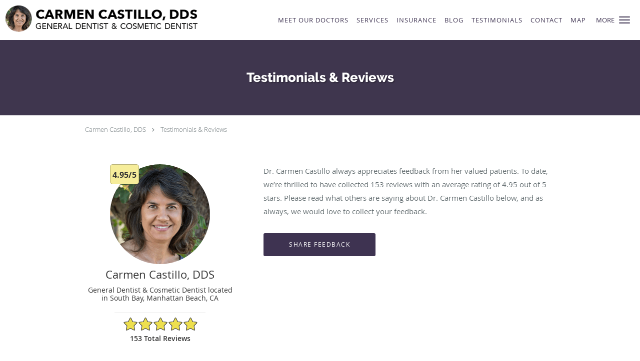

--- FILE ---
content_type: text/html; charset=UTF-8
request_url: https://www.carmencastillodds.com/testimonials/8
body_size: 23064
content:
<!DOCTYPE html>
<!--[if IE 9 ]><html class="ie9" lang="en"> <![endif]-->
<!--[if (gt IE 9)|!(IE)]><!--> <html class="" lang="en"> <!--<![endif]-->
  <head>
    <meta charset="utf-8">
    <meta name="viewport" content="width=device-width, initial-scale=1.0">

    
        <meta property="og:image" content="https://sa1s3optim.patientpop.com/assets/images/provider/photos/1457573.png"/>
    
        <meta name="google-site-verification" content="1AvBPLTWHDev2KeHaZel9tKkTO7AKOAYqVfW9-k7xW0" />
    
    
      <meta property="og:url" content="https://www.carmencastillodds.com/testimonials/8" />
        <link rel="next" href="https://www.carmencastillodds.com/testimonials/2" />
  
            <link rel="canonical" href="https://www.carmencastillodds.com/testimonials/8" />
    
    <link rel="shortcut icon" href="https://sa1s3optim.patientpop.com/assets/images/patientpop/favicon.ico" type="image/x-icon">
    <link rel="icon" href="https://sa1s3optim.patientpop.com/assets/images/patientpop/favicon.ico" type="image/x-icon">

    <title>Testimonials &amp; Reviews - South Bay Manhattan Beach, CA: Carmen  Castillo, DDS</title>
    <meta name="description" content="Testimonials &amp; Reviews: See What Others Are Saying About Carmen  Castillo, DDS" />

      <link rel="stylesheet" href=https://www.carmencastillodds.com/css/practice.atomic.application.css>

          <style>
.primary-fg{
  color:#3e3351 !important;
}
.primary-bg{
  background:#3e3351 !important;
}
.flex-active{
  background:#000 !important;
}
.primary-border{
  border-color:#3e3351 !important;
}
.secondary-fg{
  color:#7a6b94 !important;
}
.secondary-bg{
  background:#7a6b94 !important;
}
.secondary-border{
  border-color:#7a6b94 !important;
}

section.providers-landing .provider-list-filters .chck-input + label:before,
#book-online .left ul li input[type="radio"]:checked + label:before{
  background-color: #3e3351 !important;
}
section.testimonials-reviews .paginator ul li a{
  color:#3e3351;
}
section.testimonials-reviews .paginator ul li.active span{
  background:#3e3351;
  color:#fff;
}
.slider-frame ol li.active input,
section.blog-hero .row .slider-frame ol li.active input{
  background:#656F72;
}
  /* latin-ext */
  @font-face {
  font-family: 'Raleway Extra Bold';
  font-display: swap;
  font-style: normal;
  font-weight: 800;
  src: local('Raleway ExtraBold'), local('Raleway-ExtraBold'), url(https://fonts.gstatic.com/s/raleway/v11/QoPu455RxV2raYSIFXAMBTG_owQUHpNX9rkRdZ1lhPA.woff) format('woff');
  unicode-range: U+0100-024F, U+1E00-1EFF, U+20A0-20AB, U+20AD-20CF, U+2C60-2C7F, U+A720-A7FF;
  }
  /* latin */
  @font-face {
  font-family: 'Raleway Extra Bold';
  font-display: swap;
  font-style: normal;
  font-weight: 800;
  src: local('Raleway ExtraBold'), local('Raleway-ExtraBold'), url(https://fonts.gstatic.com/s/raleway/v11/1ImRNPx4870-D9a1EBUdPL3hpw3pgy2gAi-Ip7WPMi0.woff) format('woff');
  unicode-range: U+0000-00FF, U+0131, U+0152-0153, U+02C6, U+02DA, U+02DC, U+2000-206F, U+2074, U+20AC, U+2212, U+2215;
  }
.primary-font{
font-family: 'Raleway Extra Bold', sans-serif !important;
}

  /* vietnamese */
  @font-face {
  font-family: 'Nunito Sans';
  font-display: swap;
  font-style: normal;
  font-weight: 400;
  src: local('Nunito Sans Regular'), local('NunitoSans-Regular'), url(https://fonts.gstatic.com/s/nunitosans/v2/iJ4p9wO0GDKJ-D5teKuZqtDiNsR5a-9Oe_Ivpu8XWlY.woff2) format('woff2');
  unicode-range: U+0102-0103, U+1EA0-1EF9, U+20AB;
  }
  /* latin-ext */
  @font-face {
  font-family: 'Nunito Sans';
  font-display: swap;
  font-style: normal;
  font-weight: 400;
  src: local('Nunito Sans Regular'), local('NunitoSans-Regular'), url(https://fonts.gstatic.com/s/nunitosans/v2/iJ4p9wO0GDKJ-D5teKuZqqE8kM4xWR1_1bYURRojRGc.woff2) format('woff2');
  unicode-range: U+0100-024F, U+1E00-1EFF, U+20A0-20AB, U+20AD-20CF, U+2C60-2C7F, U+A720-A7FF;
  }
  /* latin */
  @font-face {
  font-family: 'Nunito Sans';
  font-display: swap;
  font-style: normal;
  font-weight: 400;
  src: local('Nunito Sans Regular'), local('NunitoSans-Regular'), url(https://fonts.gstatic.com/s/nunitosans/v2/iJ4p9wO0GDKJ-D5teKuZqogp9Q8gbYrhqGlRav_IXfk.woff2) format('woff2');
  unicode-range: U+0000-00FF, U+0131, U+0152-0153, U+02C6, U+02DA, U+02DC, U+2000-206F, U+2074, U+20AC, U+2212, U+2215;
  }
.secondary-font{
font-family: 'Nunito Sans', sans-serif !important;
}

 body {
  margin-top: 0;
}
body.nav-open{
  overflow:hidden;
}
body.nav-open section{
  position:relative;
  z-index:0;
}
body.nav-open header.header-4 button.nav-slider{
  position:fixed;
}
body.nav-open .header-backdrop{
  display:block;
  position:fixed;
  top:0;
  right:0;
  bottom:0;
  left:0;
  z-index:1;
  background:rgba(0,0,0,0.3);
}
header.header.header-4 nav .nav-full ul li:hover:after{
  background-color: #3e3351;
}
dummy-header-class{
  color: white;
}
  .header.header.header-4 nav .nav-full ul li.drop .dropdownContain{
    background-color: transparent !important;
  }
  .header.header.header-4 nav .nav-full ul li.drop .dropdownContain .dropOut ul li{
    background: rgba(255, 255, 255, 1) !important;
  }

#book-online .right #calendar-block ul li ol li div.slots a{
  background: #3e3351;
}
#book-online .right #calendar-block ul li ol li div.slots a:hover,
#book-online .right #calendar-block ul li ol li div.slots a.checked{
  background: #3e3351;
  opacity:0.75;
}
#book-online .right #calendar-block ul li ol li.scroller{
  background: #7a6b94;
}
#book-online .right #calendar-block ul li ol li.scroller:hover{
  background: #7a6b94;
  opacity:0.75;
}

.a-bordercolor3 {
  
      border-color: #ffffff !important;
   
}
.a-height150px {
  
    
    height: 150px !important;
   
}
.a-borderradius10pct {
  
    
    border-radius: 10% !important;
   
}
.a-borderwidth1px {
  
    
    border-width: 1px !important;
   
}
.a-backgroundcolor3 {
  
      background-color: #ffffff !important;
   
}
.a-opacity1 {
  
    
    opacity: 1 !important;
   
}
.a-margin10px {
  
    
    margin: 10px !important;
   
}
.a-opacity2 {
  
    
    opacity: .2 !important;
   
}
.a-backgroundcolor2 {
  
      background-color: #424242 !important;
   
}
.a-width50pct {
  
    
    width: 50% !important;
   
}
.a-left0pct {
  
    
    left: 0% !important;
   
}
.a-marginleft0pct {
  
    
    margin-left: 0% !important;
   
}
.a-paddingtop5pct {
  
    
    padding-top: 5% !important;
   
}
.a-paddingright5pct {
  
    
    padding-right: 5% !important;
   
}
.a-paddingbottom5pct {
  
    
    padding-bottom: 5% !important;
   
}
.a-paddingleft5pct {
  
    
    padding-left: 5% !important;
   
}
.a-color3 {
  
      color: #ffffff !important;
   
}
.a-textaligncenter {
  
    
    text-align: center !important;
   
}
.a-fontsize37px {
  
    
    font-size: 37px !important;
   
}
.a-letterspacing0px {
  
    
    letter-spacing: 0px !important;
   
}
.a-texttransformnone {
  
    
    text-transform: none !important;
   
}
.a-textshadownone {
  
    
    text-shadow: none !important;
   
}
.a-fontsize21px {
  
    
    font-size: 21px !important;
   
}
.a-lineheight110pct {
  
    
    line-height: 110% !important;
   
}
.a-backgroundcolor1 {
  
      background-color: #7a6b94 !important;
   
}
.a-bordercolor1 {
  
      border-color: #7a6b94 !important;
   
}
.a-borderradius3px {
  
    
    border-radius: 3px !important;
   
}
.a-width164px {
  
    
    width: 164px !important;
   
}
.a-height46px {
  
    
    height: 46px !important;
   
}
.a-fontsize12px {
  
    
    font-size: 12px !important;
   
}
.a-margin4px {
  
    
    margin: 4px !important;
   
}
.a-texttransformuppercase {
  
    
    text-transform: uppercase !important;
   
}
.a-backgroundcolor0 {
  
      background-color: #3e3351 !important;
   
}
.a-bordercolor0 {
  
      border-color: #3e3351 !important;
   
}
.a-bordertopwidth0px {
  
    
    border-top-width: 0px !important;
   
}
.a-borderbottomwidth0px {
  
    
    border-bottom-width: 0px !important;
   
}
.a-borderradius0px {
  
    
    border-radius: 0px !important;
   
}
.a-maxwidth940px {
  
    
    max-width: 940px !important;
   
}
.a-paddingtop60px {
  
    
    padding-top: 60px !important;
   
}
.a-paddingbottom60px {
  
    
    padding-bottom: 60px !important;
   
}
.a-fontsize26px {
  
    
    font-size: 26px !important;
   
}
.a-fontsize22px {
  
    
    font-size: 22px !important;
   
}
.a-maxwidth1120 {
  
    
    max-width: 1120 !important;
   
}
.a-height56 {
  
    
    height: 56 !important;
   
}
.a-marginleft10 {
  
    
    margin-left: 10 !important;
   
}
.a-margintopmarginbottom10 {
  
      margin-top: 10 !important;
    margin-bottom: 10 !important;
   
}
.a-bordercolor4 {
  
      border-color: transparent !important;
   
}
.a-color2 {
  
      color: #424242 !important;
   
}
.a-color0 {
  
      color: #3e3351 !important;
   
}
.a-height56px {
  
    
    height: 56px !important;
   
}
.a-marginleft10px {
  
    
    margin-left: 10px !important;
   
}
.a-margintopmarginbottom10px {
  
      margin-top: 10px !important;
    margin-bottom: 10px !important;
   
}
.a-fontsize30px {
  
    
    font-size: 30px !important;
   
}
.a-height10px {
  
    
    height: 10px !important;
   
}
.a-marginright3px {
  
    
    margin-right: 3px !important;
   
}
.a-width20px {
  
    
    width: 20px !important;
   
}
.a-minheight82vh {
  
    
    min-height: 82vh !important;
   
}
.a-width100pct {
  
    
    width: 100% !important;
   
}
.a-letterspacing1px {
  
    
    letter-spacing: 1px !important;
   
}
.a-textalignleft {
  
    
    text-align: left !important;
   
}
.a-paddingright50pct {
  
    
    padding-right: 50% !important;
   
}
.a-paddingtop15pct {
  
    
    padding-top: 15% !important;
   
}
.a-textshadow2px2px2pxrgba00003 {
  
    
    text-shadow: 2px 2px 2px rgba(0, 0, 0, 0.3) !important;
   
}
.a-paddingleft55pct {
  
    
    padding-left: 55% !important;
   
}


.web-to-text-iframe {
  background: transparent;
  border: none;
  bottom: 0;
  height: 0;
  position: fixed;
  right: 0;
  width: 0;
  /* To not to overlap modals */
  z-index: 1039;
}
.skip-main-content {
  position: absolute;
  width: 1px;
  height: 1px;
  margin: -1px;
  padding: 0;
  overflow: hidden;
  clip: rect(0, 0, 0, 0);
  white-space: nowrap;
  border: 0;
}
.skip-main-content:focus { 
  position: inherit;
  width: auto;
  height: auto;
  margin: 0;
  overflow: visible;
  clip: auto;
  white-space: normal;
  padding: 6px;
  font-size: 13px !important;
}
</style>
    
      <link href="https://www.carmencastillodds.com/css/practice.testimonials.css?v=633" rel="stylesheet" type="text/css">

    <style>
          </style>
    <!--[if lt IE 9]>
      <script src="https://oss.maxcdn.com/libs/html5shiv/3.7.0/html5shiv.js"></script>
      <script src="https://oss.maxcdn.com/libs/respond.js/1.4.2/respond.min.js"></script>
      <script type="text/javascript" src="https://sa1co.patientpop.com/assets/old-browser-warning.js"></script>
    <![endif]-->
  </head>
    <body class="ATOMIC">
              

          <!-- Google Tag Manager -->
      <noscript><iframe src="//www.googletagmanager.com/ns.html?id=GTM-PN7VRMG"
      height="0" width="0" style="display:none;visibility:hidden"></iframe></noscript>
      <script>(function(w,d,s,l,i){w[l]=w[l]||[];w[l].push({'gtm.start':
      new Date().getTime(),event:'gtm.js'});var f=d.getElementsByTagName(s)[0],
      j=d.createElement(s),dl=l!='dataLayer'?'&l='+l:'';j.async=true;j.defer=true;j.src=
      '//www.googletagmanager.com/gtm.js?id='+i+dl;f.parentNode.insertBefore(j,f);
      })(window,document,'script','dataLayer','GTM-PN7VRMG');</script>
      <!-- End Google Tag Manager -->
    
                <header class="header header-4 a-backgroundcolor3   sticky ">
  <div class="header-backdrop"></div>
  <nav>
    <div class="nav-toggle">
      <div class="toggle-title a-color0">More</div>
      <div class="toggle-icon" role="button" aria-label="Toggle navigation">
        <span class="a-backgroundcolor0"></span>
        <span class="a-backgroundcolor0"></span>
        <span class="a-backgroundcolor0"></span>
      </div>
    </div>
    <div class="navbar-info">
      <div class="brand">
        <a class="skip-main-content" href="#main-content">Skip to main content</a>
                  <a href="/" class="logo" aria-label="Link to home page">
                          <img
                class="a-height56px a-margintopmarginbottom10px a-marginleft10px"
                src="https://sa1s3optim.patientpop.com/assets/images/provider/photos/1457587.png" alt="Practice logo">
                      </a>
              </div>
    </div>
    <div class="nav-full">
      <ul>
        <li class="drop">
        <a id="meet-our-doctor" href="/contents/meet-our-doctor"  class="clickable" target="">
          <span class=" a-color0">Meet Our Doctors</span>
        </a>
        <i tabindex="0" aria-label="Collapse submenu" role="button" id="drop-minus-570095-top" class="fa fa-minus a-color0" data-partner="#drop-plus-570095-top" data-drop=".dropdownContain"></i>
        <i tabindex="0" aria-label="Expand submenu" role="button" id="drop-plus-570095-top" class="fa fa-plus active a-color0" data-partner="#drop-minus-570095-top" data-drop=".dropdownContain"></i>
        <div class="dropdownContain a-backgroundcolor3" style="display: none">
          <div class="dropOut">
            <ul>
                                                                              <li class="sideNav a-backgroundcolor3">
                    <a href="/contents/meet-our-doctor/our-team" class=" child-link clickable" id="Meet Our Doctors_Our Team-top" target="">
                      <span class=" a-color2">Our Team</span>
                    </a>
                  </li>
                                                        </ul>
          </div>
        </div>
      </li>
                    <li class="drop">
        <a id="services" href="/#services"  class="clickable section-nav-bar-item nav-item" target="">
          <span class=" a-color0">Services</span>
        </a>
        <i tabindex="0" aria-label="Collapse submenu" role="button" id="drop-minus-29304-top" class="fa fa-minus a-color0" data-partner="#drop-plus-29304-top" data-drop=".dropdownContain"></i>
        <i tabindex="0" aria-label="Expand submenu" role="button" id="drop-plus-29304-top" class="fa fa-plus active a-color0" data-partner="#drop-minus-29304-top" data-drop=".dropdownContain"></i>
        <div class="dropdownContain a-backgroundcolor3" style="display: none">
          <div class="dropOut">
            <ul>
                                                                              <li class="sideNav a-backgroundcolor3">
                    <a href="/services/mouth-reconstruction" class=" child-link clickable" id="Services_Mouth Reconstruction-top" target="_self">
                      <span class=" a-color2">Mouth Reconstruction</span>
                    </a>
                  </li>
                                                                                <li class="sideNav a-backgroundcolor3">
                    <a href="/services/periodontal-treatment" class=" child-link clickable" id="Services_Periodontal Treatment-top" target="_self">
                      <span class=" a-color2">Periodontal Treatment</span>
                    </a>
                  </li>
                                                                                <li class="sideNav a-backgroundcolor3">
                    <a href="/services/teeth-whitening" class=" child-link clickable" id="Services_Teeth Whitening-top" target="_self">
                      <span class=" a-color2">Teeth Whitening</span>
                    </a>
                  </li>
                                                                                <li class="sideNav a-backgroundcolor3">
                    <a href="/services/implants" class=" child-link clickable" id="Services_Implants-top" target="_self">
                      <span class=" a-color2">Implants</span>
                    </a>
                  </li>
                                                                                <li class="sideNav a-backgroundcolor3">
                    <a href="/services/veneers" class=" child-link clickable" id="Services_Veneers-top" target="_self">
                      <span class=" a-color2">Veneers</span>
                    </a>
                  </li>
                                                                                <li class="sideNav a-backgroundcolor3">
                    <a href="/services/invisalign" class=" child-link clickable" id="Services_Invisalign-top" target="_self">
                      <span class=" a-color2">Invisalign</span>
                    </a>
                  </li>
                                                                                <li class="sideNav a-backgroundcolor3">
                    <a href="/services/oral-cancer-screenings" class=" child-link clickable" id="Services_Oral Cancer Screenings-top" target="_self">
                      <span class=" a-color2">Oral Cancer Screenings</span>
                    </a>
                  </li>
                                                                                <li class="sideNav a-backgroundcolor3">
                    <a href="/services/sleep-apnea" class=" child-link clickable" id="Services_Sleep Apnea-top" target="_self">
                      <span class=" a-color2">Sleep Apnea</span>
                    </a>
                  </li>
                                                                                              <li class="sideNav a-backgroundcolor3">
                  <a href="https://www.carmencastillodds.com/services" class="child-link clickable">
                    <span class=" a-color2">View More Services</span>
                  </a>
                </li>
                          </ul>
          </div>
        </div>
      </li>
                  <li class="a-backgroundcolor3">
        <a id="insurance" href="/#insurance" class="clickable section-nav-bar-item nav-item" target="">
          <span class=" a-color0">Insurance</span>
        </a>
      </li>
                    <li class="a-backgroundcolor3">
        <a id="blog" href="/blog" class="clickable" target="_self">
          <span class=" a-color0">Blog</span>
        </a>
      </li>
                  <li class="a-backgroundcolor3">
        <a id="testimonials" href="/testimonials" class="clickable" target="_self">
          <span class=" a-color0">Testimonials</span>
        </a>
      </li>
                  <li class="a-backgroundcolor3">
        <a id="contact" href="/contactus" class="clickable" target="_self">
          <span class=" a-color0">Contact</span>
        </a>
      </li>
                  <li class="a-backgroundcolor3">
        <a id="map" href="/#map" class="clickable section-nav-bar-item nav-item" target="">
          <span class=" a-color0">Map</span>
        </a>
      </li>
                  <li class="drop">
        <a id="new-patient-sign-up" href="javascript:void(0);"  class="" target="">
          <span class=" a-color0">Patient Registration</span>
        </a>
        <i tabindex="0" aria-label="Collapse submenu" role="button" id="drop-minus-37393-top" class="fa fa-minus a-color0" data-partner="#drop-plus-37393-top" data-drop=".dropdownContain"></i>
        <i tabindex="0" aria-label="Expand submenu" role="button" id="drop-plus-37393-top" class="fa fa-plus active a-color0" data-partner="#drop-minus-37393-top" data-drop=".dropdownContain"></i>
        <div class="dropdownContain a-backgroundcolor3" style="display: none">
          <div class="dropOut">
            <ul>
                                                                              <li class="sideNav a-backgroundcolor3">
                    <a href="https://www.ident.ws/template_include/new_patient_sign_in.do?site=9546&practiceId=28116" class=" child-link clickable" id="Patient Registration_Register Online-top" target="_blank">
                      <span class=" a-color2">Register Online</span>
                    </a>
                  </li>
                                                                                <li class="sideNav a-backgroundcolor3">
                    <a href="https://sa1s3.patientpop.com/assets/docs/41952.pdf" class=" child-link clickable" id="Patient Registration_Downloadable Form-top" target="_blank">
                      <span class=" a-color2">Downloadable Form</span>
                    </a>
                  </li>
                                                        </ul>
          </div>
        </div>
      </li>
                  <li class="a-backgroundcolor3">
        <a id="patient-login" href="https://www.ident.ws/template_include/pi_login.jsp?site=9546&practiceId=28116&page=Patient+Information" class="clickable" target="_blank">
          <span class=" a-color0">Patient Login</span>
        </a>
      </li>
              <li class="cta-container">
      <a href="tel:3105464559" class="header-cta cta-call-us cta a-backgroundcolor1 a-color3 a-bordercolor1">
        <span class="mm-phone-number">310-546-4559</span>
      </a>
    </li>
  

  <li class="cta-container">
    <a href="javascript:void(0);" role="button" tabindex="0" class="header-cta cta-book-online ppop_bookonline_action cta a-backgroundcolor0 a-color3 a-bordercolor0" data-practiceid="10370"  data-locationid="10627" >
      <span>Request Appointment</span>
    </a>
  </li>

      </ul>
    </div>
    <div class="nav-optimal a-backgroundcolor3">
      <ul>
        <li class="drop">
        <a id="meet-our-doctor" href="/contents/meet-our-doctor"  class="clickable" target="">
          <span class=" a-color0">Meet Our Doctors</span>
        </a>
        <i tabindex="0" aria-label="Collapse submenu" role="button" id="drop-minus-570095-side" class="fa fa-minus a-color0" data-partner="#drop-plus-570095-side" data-drop=".dropdownContain"></i>
        <i tabindex="0" aria-label="Expand submenu" role="button" id="drop-plus-570095-side" class="fa fa-plus active a-color0" data-partner="#drop-minus-570095-side" data-drop=".dropdownContain"></i>
        <div class="dropdownContain a-backgroundcolor3" style="display: none">
          <div class="dropOut">
            <ul>
                                                                              <li class="sideNav a-backgroundcolor3">
                    <a href="/contents/meet-our-doctor/our-team" class=" child-link clickable" id="Meet Our Doctors_Our Team-side" target="">
                      <span class=" a-color0">Our Team</span>
                    </a>
                  </li>
                                                        </ul>
          </div>
        </div>
      </li>
                    <li class="drop">
        <a id="services" href="/#services"  class="clickable section-nav-bar-item nav-item" target="">
          <span class=" a-color0">Services</span>
        </a>
        <i tabindex="0" aria-label="Collapse submenu" role="button" id="drop-minus-29304-side" class="fa fa-minus a-color0" data-partner="#drop-plus-29304-side" data-drop=".dropdownContain"></i>
        <i tabindex="0" aria-label="Expand submenu" role="button" id="drop-plus-29304-side" class="fa fa-plus active a-color0" data-partner="#drop-minus-29304-side" data-drop=".dropdownContain"></i>
        <div class="dropdownContain a-backgroundcolor3" style="display: none">
          <div class="dropOut">
            <ul>
                                                                              <li class="sideNav a-backgroundcolor3">
                    <a href="/services/mouth-reconstruction" class=" child-link clickable" id="Services_Mouth Reconstruction-side" target="_self">
                      <span class=" a-color0">Mouth Reconstruction</span>
                    </a>
                  </li>
                                                                                <li class="sideNav a-backgroundcolor3">
                    <a href="/services/periodontal-treatment" class=" child-link clickable" id="Services_Periodontal Treatment-side" target="_self">
                      <span class=" a-color0">Periodontal Treatment</span>
                    </a>
                  </li>
                                                                                <li class="sideNav a-backgroundcolor3">
                    <a href="/services/teeth-whitening" class=" child-link clickable" id="Services_Teeth Whitening-side" target="_self">
                      <span class=" a-color0">Teeth Whitening</span>
                    </a>
                  </li>
                                                                                <li class="sideNav a-backgroundcolor3">
                    <a href="/services/implants" class=" child-link clickable" id="Services_Implants-side" target="_self">
                      <span class=" a-color0">Implants</span>
                    </a>
                  </li>
                                                                                <li class="sideNav a-backgroundcolor3">
                    <a href="/services/veneers" class=" child-link clickable" id="Services_Veneers-side" target="_self">
                      <span class=" a-color0">Veneers</span>
                    </a>
                  </li>
                                                                                <li class="sideNav a-backgroundcolor3">
                    <a href="/services/invisalign" class=" child-link clickable" id="Services_Invisalign-side" target="_self">
                      <span class=" a-color0">Invisalign</span>
                    </a>
                  </li>
                                                                                <li class="sideNav a-backgroundcolor3">
                    <a href="/services/oral-cancer-screenings" class=" child-link clickable" id="Services_Oral Cancer Screenings-side" target="_self">
                      <span class=" a-color0">Oral Cancer Screenings</span>
                    </a>
                  </li>
                                                                                <li class="sideNav a-backgroundcolor3">
                    <a href="/services/sleep-apnea" class=" child-link clickable" id="Services_Sleep Apnea-side" target="_self">
                      <span class=" a-color0">Sleep Apnea</span>
                    </a>
                  </li>
                                                                                              <li class="sideNav a-backgroundcolor3">
                  <a href="https://www.carmencastillodds.com/services" class="child-link clickable">
                    <span class=" a-color0">View More Services</span>
                  </a>
                </li>
                          </ul>
          </div>
        </div>
      </li>
                  <li class="a-backgroundcolor3">
        <a id="insurance" href="/#insurance" class="clickable section-nav-bar-item nav-item" target="">
          <span class=" a-color0">Insurance</span>
        </a>
      </li>
                    <li class="a-backgroundcolor3">
        <a id="blog" href="/blog" class="clickable" target="_self">
          <span class=" a-color0">Blog</span>
        </a>
      </li>
                  <li class="a-backgroundcolor3">
        <a id="testimonials" href="/testimonials" class="clickable" target="_self">
          <span class=" a-color0">Testimonials</span>
        </a>
      </li>
                  <li class="a-backgroundcolor3">
        <a id="contact" href="/contactus" class="clickable" target="_self">
          <span class=" a-color0">Contact</span>
        </a>
      </li>
                  <li class="a-backgroundcolor3">
        <a id="map" href="/#map" class="clickable section-nav-bar-item nav-item" target="">
          <span class=" a-color0">Map</span>
        </a>
      </li>
                  <li class="drop">
        <a id="new-patient-sign-up" href="javascript:void(0);"  class="" target="">
          <span class=" a-color0">Patient Registration</span>
        </a>
        <i tabindex="0" aria-label="Collapse submenu" role="button" id="drop-minus-37393-side" class="fa fa-minus a-color0" data-partner="#drop-plus-37393-side" data-drop=".dropdownContain"></i>
        <i tabindex="0" aria-label="Expand submenu" role="button" id="drop-plus-37393-side" class="fa fa-plus active a-color0" data-partner="#drop-minus-37393-side" data-drop=".dropdownContain"></i>
        <div class="dropdownContain a-backgroundcolor3" style="display: none">
          <div class="dropOut">
            <ul>
                                                                              <li class="sideNav a-backgroundcolor3">
                    <a href="https://www.ident.ws/template_include/new_patient_sign_in.do?site=9546&practiceId=28116" class=" child-link clickable" id="Patient Registration_Register Online-side" target="_blank">
                      <span class=" a-color0">Register Online</span>
                    </a>
                  </li>
                                                                                <li class="sideNav a-backgroundcolor3">
                    <a href="https://sa1s3.patientpop.com/assets/docs/41952.pdf" class=" child-link clickable" id="Patient Registration_Downloadable Form-side" target="_blank">
                      <span class=" a-color0">Downloadable Form</span>
                    </a>
                  </li>
                                                        </ul>
          </div>
        </div>
      </li>
                  <li class="a-backgroundcolor3">
        <a id="patient-login" href="https://www.ident.ws/template_include/pi_login.jsp?site=9546&practiceId=28116&page=Patient+Information" class="clickable" target="_blank">
          <span class=" a-color0">Patient Login</span>
        </a>
      </li>
              <li class="cta-container">
      <a href="tel:3105464559" class="header-cta cta-call-us cta a-backgroundcolor1 a-color3 a-bordercolor1">
        <span class="mm-phone-number">310-546-4559</span>
      </a>
    </li>
  

  <li class="cta-container">
    <a href="javascript:void(0);" role="button" tabindex="0" class="header-cta cta-book-online ppop_bookonline_action cta a-backgroundcolor0 a-color3 a-bordercolor0" data-practiceid="10370"  data-locationid="10627" >
      <span>Request Appointment</span>
    </a>
  </li>

      </ul>
    </div>
    <div class="nav-measurer"></div>
  </nav>
</header>


                                                  <main id="main-content">
                                        <section class="herosub herosub-1 a-backgroundcolor0">
    <div class="hero " >
    <div id="hero-cloak" 
         class="cloak a-backgroundcolor2
                a-opacity2"></div>
    <div id="hero-titles" 
         class="hero-titles a-maxwidth940px
                a-paddingtop60px
                a-paddingbottom60px">
      <div id="hero-titles-inner" class="hero-titles-inner">
        <h1 class="main-text 
                    primary-font                              text-shadow                    a-fontsize26px
                   a-textaligncenter
                   a-color3"
            id="sub-primary-title">Testimonials & Reviews</h1>
              </div>
    </div>
  </div>
</section>
                                          <section class="testimonials-header">
  <div class="breadcrumb">
                <a href="/">Carmen  Castillo, DDS</a>
        <i class="fa fa-angle-right"></i>
    <a href="https://www.carmencastillodds.com/testimonials/8">Testimonials & Reviews</a>
  </div>
  <div class="identity">
                  <div class="img-wrap">
                      <div class="rating-bubble"><span>4.95/5</span></div>
                    <img src="https://sa1s3optim.patientpop.com/assets/images/provider/photos/1457562.png" width="200" alt="Carmen  Castillo, DDS -  - General Dentist " />
        </div>
                  <h2><span>Carmen  Castillo, DDS</span></h2>
    <h3><span>General Dentist & Cosmetic Dentist located in South Bay, Manhattan Beach, CA</span></h3>
          <div class="rating-summary">
        <div class="aggregate-rating">
          <div class="top" style="width:99.00%">
            <div class="hidden-aggregate-rating">4.95/5 Star Rating</div>
            <i title="Star Rating" role="img" class="fa fa-star"></i><i title="Star Rating" role="img" class="fa fa-star"></i><i title="Star Rating" role="img" class="fa fa-star"></i><i title="Star Rating" role="img" class="fa fa-star"></i><i title="Star Rating" role="img" class="fa fa-star"></i>
          </div>
          <div class="bottom">
            <i title="Star Rating" role="img" class="fa fa-star"></i><i title="Star Rating" role="img" class="fa fa-star"></i><i title="Star Rating" role="img" class="fa fa-star"></i><i title="Star Rating" role="img" class="fa fa-star"></i><i title="Star Rating" role="img" class="fa fa-star"></i>
          </div>
        </div>
        <div class="rating-total-reviews">153 total  reviews  </div>
      </div>
      </div>
  <div class="summary">
    <p>
           Dr. Carmen  Castillo       always appreciates feedback from
       her       valued patients. To date, we’re thrilled to have collected <span>153</span>
       reviews with an average rating of <span>4.95</span> out of 5 stars.       Please read what others are saying about  Dr. Carmen  Castillo  below, and as always, we would love to collect your feedback.
        </p>
    <input type="button" class="btn-leave-review primary-bg primary-border" value="Share Feedback" data-toggle="modal" data-target="#leave-review" id="share-feedback"/>
  </div>
</section>

        <section class="testimonials-reviews pinstripe">
    <div class="row">
      
                
        <section class="reviews-38802915">
          <div class="internal-review">
                          <div class="">
                <div class="left">
                  <div class="reviewer"><span>Juliet C.</span></div>
                  <div class="internal-rating" alt="5 points rating">
                    <div class="top" style="width:100.00%">
                      <div class="hidden-internal-rating">5/5 Star Rating</div>
                      <i class="fa fa-star" title="Star Rating" role="img"></i><i class="fa fa-star" title="Star Rating" role="img"></i><i class="fa fa-star" title="Star Rating" role="img"></i><i class="fa fa-star" title="Star Rating" role="img"></i><i class="fa fa-star" title="Star Rating" role="img"></i>
                    </div>
                    <div class="bottom">
                      <i class="fa fa-star" title="Star Rating" role="img"></i><i class="fa fa-star" title="Star Rating" role="img"></i><i class="fa fa-star" title="Star Rating" role="img"></i><i class="fa fa-star" title="Star Rating" role="img"></i><i class="fa fa-star" title="Star Rating" role="img"></i>
                    </div>
                  </div>
                  <div class="review-rating">
                    <meta content="1" />
                    <meta content="5.0">
                    <meta content="5" />
                  </div>
                  <div class="review-date"><meta content="2023-09-13" />Submitted 09/13/23</div>
                </div>
                <div class="right">
                  <div class="type-full">
                    <span>Kelly was great and got me out in time to pick up my son. The front desk is best in class. </span>
                  </div>
                </div>
              </div>
                      </div>
        </section>
                
        <section class="reviews-37089792">
          <div class="internal-review">
                          <div class="">
                <div class="left">
                  <div class="reviewer"><span>Ashley A.</span></div>
                  <div class="internal-rating" alt="5 points rating">
                    <div class="top" style="width:100.00%">
                      <div class="hidden-internal-rating">5/5 Star Rating</div>
                      <i class="fa fa-star" title="Star Rating" role="img"></i><i class="fa fa-star" title="Star Rating" role="img"></i><i class="fa fa-star" title="Star Rating" role="img"></i><i class="fa fa-star" title="Star Rating" role="img"></i><i class="fa fa-star" title="Star Rating" role="img"></i>
                    </div>
                    <div class="bottom">
                      <i class="fa fa-star" title="Star Rating" role="img"></i><i class="fa fa-star" title="Star Rating" role="img"></i><i class="fa fa-star" title="Star Rating" role="img"></i><i class="fa fa-star" title="Star Rating" role="img"></i><i class="fa fa-star" title="Star Rating" role="img"></i>
                    </div>
                  </div>
                  <div class="review-rating">
                    <meta content="1" />
                    <meta content="5.0">
                    <meta content="5" />
                  </div>
                  <div class="review-date"><meta content="2023-09-06" />Submitted 09/06/23</div>
                </div>
                <div class="right">
                  <div class="type-full">
                    <span>Like a spa for your teeth</span>
                  </div>
                </div>
              </div>
                      </div>
        </section>
                
        <section class="reviews-36678440">
          <div class="internal-review">
                          <div class="">
                <div class="left">
                  <div class="reviewer"><span>Stephen C.</span></div>
                  <div class="internal-rating" alt="5 points rating">
                    <div class="top" style="width:100.00%">
                      <div class="hidden-internal-rating">5/5 Star Rating</div>
                      <i class="fa fa-star" title="Star Rating" role="img"></i><i class="fa fa-star" title="Star Rating" role="img"></i><i class="fa fa-star" title="Star Rating" role="img"></i><i class="fa fa-star" title="Star Rating" role="img"></i><i class="fa fa-star" title="Star Rating" role="img"></i>
                    </div>
                    <div class="bottom">
                      <i class="fa fa-star" title="Star Rating" role="img"></i><i class="fa fa-star" title="Star Rating" role="img"></i><i class="fa fa-star" title="Star Rating" role="img"></i><i class="fa fa-star" title="Star Rating" role="img"></i><i class="fa fa-star" title="Star Rating" role="img"></i>
                    </div>
                  </div>
                  <div class="review-rating">
                    <meta content="1" />
                    <meta content="5.0">
                    <meta content="5" />
                  </div>
                  <div class="review-date"><meta content="2023-08-10" />Submitted 08/10/23</div>
                </div>
                <div class="right">
                  <div class="type-full">
                    <span>Pleasant and professional. </span>
                  </div>
                </div>
              </div>
                      </div>
        </section>
                
        <section class="reviews-36438121">
          <div class="internal-review">
                          <div class="">
                <div class="left">
                  <div class="reviewer"><span>Ashley A.</span></div>
                  <div class="internal-rating" alt="5 points rating">
                    <div class="top" style="width:100.00%">
                      <div class="hidden-internal-rating">5/5 Star Rating</div>
                      <i class="fa fa-star" title="Star Rating" role="img"></i><i class="fa fa-star" title="Star Rating" role="img"></i><i class="fa fa-star" title="Star Rating" role="img"></i><i class="fa fa-star" title="Star Rating" role="img"></i><i class="fa fa-star" title="Star Rating" role="img"></i>
                    </div>
                    <div class="bottom">
                      <i class="fa fa-star" title="Star Rating" role="img"></i><i class="fa fa-star" title="Star Rating" role="img"></i><i class="fa fa-star" title="Star Rating" role="img"></i><i class="fa fa-star" title="Star Rating" role="img"></i><i class="fa fa-star" title="Star Rating" role="img"></i>
                    </div>
                  </div>
                  <div class="review-rating">
                    <meta content="1" />
                    <meta content="5.0">
                    <meta content="5" />
                  </div>
                  <div class="review-date"><meta content="2023-07-28" />Submitted 07/28/23</div>
                </div>
                <div class="right">
                  <div class="type-full">
                    <span>Great experience.  Like a spa for your teeth.</span>
                  </div>
                </div>
              </div>
                      </div>
        </section>
                
        <section class="reviews-36374843">
          <div class="internal-review">
                          <div class="">
                <div class="left">
                  <div class="reviewer"><span>Jaelynn B.</span></div>
                  <div class="internal-rating" alt="5 points rating">
                    <div class="top" style="width:100.00%">
                      <div class="hidden-internal-rating">5/5 Star Rating</div>
                      <i class="fa fa-star" title="Star Rating" role="img"></i><i class="fa fa-star" title="Star Rating" role="img"></i><i class="fa fa-star" title="Star Rating" role="img"></i><i class="fa fa-star" title="Star Rating" role="img"></i><i class="fa fa-star" title="Star Rating" role="img"></i>
                    </div>
                    <div class="bottom">
                      <i class="fa fa-star" title="Star Rating" role="img"></i><i class="fa fa-star" title="Star Rating" role="img"></i><i class="fa fa-star" title="Star Rating" role="img"></i><i class="fa fa-star" title="Star Rating" role="img"></i><i class="fa fa-star" title="Star Rating" role="img"></i>
                    </div>
                  </div>
                  <div class="review-rating">
                    <meta content="1" />
                    <meta content="5.0">
                    <meta content="5" />
                  </div>
                  <div class="review-date"><meta content="2023-07-25" />Submitted 07/25/23</div>
                </div>
                <div class="right">
                  <div class="type-full">
                    <span>I want to thank Dr Castillo seeing me the next day when i was in pain. Unlike urgent care, she tried to find a solution for me and after prescribing the antibiotics and recommended mouth wash, my pain has started to subside. I am truly grateful. I can tell she really cares for her patients .  </span>
                  </div>
                </div>
              </div>
                      </div>
        </section>
                
        <section class="reviews-36233455">
          <div class="internal-review">
                          <div class="">
                <div class="left">
                  <div class="reviewer"><span>Renay C.</span></div>
                  <div class="internal-rating" alt="5 points rating">
                    <div class="top" style="width:100.00%">
                      <div class="hidden-internal-rating">5/5 Star Rating</div>
                      <i class="fa fa-star" title="Star Rating" role="img"></i><i class="fa fa-star" title="Star Rating" role="img"></i><i class="fa fa-star" title="Star Rating" role="img"></i><i class="fa fa-star" title="Star Rating" role="img"></i><i class="fa fa-star" title="Star Rating" role="img"></i>
                    </div>
                    <div class="bottom">
                      <i class="fa fa-star" title="Star Rating" role="img"></i><i class="fa fa-star" title="Star Rating" role="img"></i><i class="fa fa-star" title="Star Rating" role="img"></i><i class="fa fa-star" title="Star Rating" role="img"></i><i class="fa fa-star" title="Star Rating" role="img"></i>
                    </div>
                  </div>
                  <div class="review-rating">
                    <meta content="1" />
                    <meta content="5.0">
                    <meta content="5" />
                  </div>
                  <div class="review-date"><meta content="2023-07-20" />Submitted 07/20/23</div>
                </div>
                <div class="right">
                  <div class="type-full">
                    <span>Dr Castillo is a thoughtful, skilled dentist. She takes the time to consider her patient needs and concerns when offering solutions for dental needs. Her patients and empathy are truly appreciated. </span>
                  </div>
                </div>
              </div>
                      </div>
        </section>
                
        <section class="reviews-36077646">
          <div class="internal-review">
                          <div class="">
                <div class="left">
                  <div class="reviewer"><span>Mary Kathleen H.</span></div>
                  <div class="internal-rating" alt="5 points rating">
                    <div class="top" style="width:100.00%">
                      <div class="hidden-internal-rating">5/5 Star Rating</div>
                      <i class="fa fa-star" title="Star Rating" role="img"></i><i class="fa fa-star" title="Star Rating" role="img"></i><i class="fa fa-star" title="Star Rating" role="img"></i><i class="fa fa-star" title="Star Rating" role="img"></i><i class="fa fa-star" title="Star Rating" role="img"></i>
                    </div>
                    <div class="bottom">
                      <i class="fa fa-star" title="Star Rating" role="img"></i><i class="fa fa-star" title="Star Rating" role="img"></i><i class="fa fa-star" title="Star Rating" role="img"></i><i class="fa fa-star" title="Star Rating" role="img"></i><i class="fa fa-star" title="Star Rating" role="img"></i>
                    </div>
                  </div>
                  <div class="review-rating">
                    <meta content="1" />
                    <meta content="5.0">
                    <meta content="5" />
                  </div>
                  <div class="review-date"><meta content="2023-07-08" />Submitted 07/08/23</div>
                </div>
                <div class="right">
                  <div class="type-full">
                    <span>Always a pleasure.  Staff is friendly, knowledgeable and patient centered.  I drive 25 miles each way because I value the quality of service they provide.  </span>
                  </div>
                </div>
              </div>
                      </div>
        </section>
                
        <section class="reviews-36024406">
          <div class="internal-review">
                          <div class="">
                <div class="left">
                  <div class="reviewer"><span>Keith S.</span></div>
                  <div class="internal-rating" alt="5 points rating">
                    <div class="top" style="width:100.00%">
                      <div class="hidden-internal-rating">5/5 Star Rating</div>
                      <i class="fa fa-star" title="Star Rating" role="img"></i><i class="fa fa-star" title="Star Rating" role="img"></i><i class="fa fa-star" title="Star Rating" role="img"></i><i class="fa fa-star" title="Star Rating" role="img"></i><i class="fa fa-star" title="Star Rating" role="img"></i>
                    </div>
                    <div class="bottom">
                      <i class="fa fa-star" title="Star Rating" role="img"></i><i class="fa fa-star" title="Star Rating" role="img"></i><i class="fa fa-star" title="Star Rating" role="img"></i><i class="fa fa-star" title="Star Rating" role="img"></i><i class="fa fa-star" title="Star Rating" role="img"></i>
                    </div>
                  </div>
                  <div class="review-rating">
                    <meta content="1" />
                    <meta content="5.0">
                    <meta content="5" />
                  </div>
                  <div class="review-date"><meta content="2023-07-04" />Submitted 07/04/23</div>
                </div>
                <div class="right">
                  <div class="type-full">
                    <span>I have been going to Dr. Castillo for my dental care since she started practicing as a dentist. Dr. Castillo is excellent, and I have referred numerous friends to her practice. If you want outstanding dental care and a great staff this is the only dental practice you need.</span>
                  </div>
                </div>
              </div>
                      </div>
        </section>
                
        <section class="reviews-34513517">
          <div class="internal-review">
                          <div class="">
                <div class="left">
                  <div class="reviewer"><span>Dennis M.</span></div>
                  <div class="internal-rating" alt="5 points rating">
                    <div class="top" style="width:100.00%">
                      <div class="hidden-internal-rating">5/5 Star Rating</div>
                      <i class="fa fa-star" title="Star Rating" role="img"></i><i class="fa fa-star" title="Star Rating" role="img"></i><i class="fa fa-star" title="Star Rating" role="img"></i><i class="fa fa-star" title="Star Rating" role="img"></i><i class="fa fa-star" title="Star Rating" role="img"></i>
                    </div>
                    <div class="bottom">
                      <i class="fa fa-star" title="Star Rating" role="img"></i><i class="fa fa-star" title="Star Rating" role="img"></i><i class="fa fa-star" title="Star Rating" role="img"></i><i class="fa fa-star" title="Star Rating" role="img"></i><i class="fa fa-star" title="Star Rating" role="img"></i>
                    </div>
                  </div>
                  <div class="review-rating">
                    <meta content="1" />
                    <meta content="5.0">
                    <meta content="5" />
                  </div>
                  <div class="review-date"><meta content="2023-06-28" />Submitted 06/28/23</div>
                </div>
                <div class="right">
                  <div class="type-full">
                    <span>I am completely satisfied with the skills and professional attitude of the dentist and dental heigenist as well as the support staff.</span>
                  </div>
                </div>
              </div>
                      </div>
        </section>
                
        <section class="reviews-32399613">
          <div class="internal-review">
                          <div class="">
                <div class="left">
                  <div class="reviewer"><span>Don S.</span></div>
                  <div class="internal-rating" alt="5 points rating">
                    <div class="top" style="width:100.00%">
                      <div class="hidden-internal-rating">5/5 Star Rating</div>
                      <i class="fa fa-star" title="Star Rating" role="img"></i><i class="fa fa-star" title="Star Rating" role="img"></i><i class="fa fa-star" title="Star Rating" role="img"></i><i class="fa fa-star" title="Star Rating" role="img"></i><i class="fa fa-star" title="Star Rating" role="img"></i>
                    </div>
                    <div class="bottom">
                      <i class="fa fa-star" title="Star Rating" role="img"></i><i class="fa fa-star" title="Star Rating" role="img"></i><i class="fa fa-star" title="Star Rating" role="img"></i><i class="fa fa-star" title="Star Rating" role="img"></i><i class="fa fa-star" title="Star Rating" role="img"></i>
                    </div>
                  </div>
                  <div class="review-rating">
                    <meta content="1" />
                    <meta content="5.0">
                    <meta content="5" />
                  </div>
                  <div class="review-date"><meta content="2023-06-07" />Submitted 06/07/23</div>
                </div>
                <div class="right">
                  <div class="type-full">
                    <span>Good check up and cleaning.  Found a problem with a crown
</span>
                  </div>
                </div>
              </div>
                      </div>
        </section>
                
        <section class="reviews-30533646">
          <div class="internal-review">
                          <div class="">
                <div class="left">
                  <div class="reviewer"><span>Cinthia I.</span></div>
                  <div class="internal-rating" alt="5 points rating">
                    <div class="top" style="width:100.00%">
                      <div class="hidden-internal-rating">5/5 Star Rating</div>
                      <i class="fa fa-star" title="Star Rating" role="img"></i><i class="fa fa-star" title="Star Rating" role="img"></i><i class="fa fa-star" title="Star Rating" role="img"></i><i class="fa fa-star" title="Star Rating" role="img"></i><i class="fa fa-star" title="Star Rating" role="img"></i>
                    </div>
                    <div class="bottom">
                      <i class="fa fa-star" title="Star Rating" role="img"></i><i class="fa fa-star" title="Star Rating" role="img"></i><i class="fa fa-star" title="Star Rating" role="img"></i><i class="fa fa-star" title="Star Rating" role="img"></i><i class="fa fa-star" title="Star Rating" role="img"></i>
                    </div>
                  </div>
                  <div class="review-rating">
                    <meta content="1" />
                    <meta content="5.0">
                    <meta content="5" />
                  </div>
                  <div class="review-date"><meta content="2023-05-16" />Submitted 05/16/23</div>
                </div>
                <div class="right">
                  <div class="type-full">
                    <span>It&#039;s always a pleasure to be there, feels like a spa. </span>
                  </div>
                </div>
              </div>
                      </div>
        </section>
                
        <section class="reviews-30320210">
          <div class="internal-review">
                          <div class="">
                <div class="left">
                  <div class="reviewer"><span>Gary B.</span></div>
                  <div class="internal-rating" alt="5 points rating">
                    <div class="top" style="width:100.00%">
                      <div class="hidden-internal-rating">5/5 Star Rating</div>
                      <i class="fa fa-star" title="Star Rating" role="img"></i><i class="fa fa-star" title="Star Rating" role="img"></i><i class="fa fa-star" title="Star Rating" role="img"></i><i class="fa fa-star" title="Star Rating" role="img"></i><i class="fa fa-star" title="Star Rating" role="img"></i>
                    </div>
                    <div class="bottom">
                      <i class="fa fa-star" title="Star Rating" role="img"></i><i class="fa fa-star" title="Star Rating" role="img"></i><i class="fa fa-star" title="Star Rating" role="img"></i><i class="fa fa-star" title="Star Rating" role="img"></i><i class="fa fa-star" title="Star Rating" role="img"></i>
                    </div>
                  </div>
                  <div class="review-rating">
                    <meta content="1" />
                    <meta content="5.0">
                    <meta content="5" />
                  </div>
                  <div class="review-date"><meta content="2023-05-03" />Submitted 05/03/23</div>
                </div>
                <div class="right">
                  <div class="type-full">
                    <span>Very friendly, very professional, very efficient </span>
                  </div>
                </div>
              </div>
                      </div>
        </section>
                
        <section class="reviews-30056616">
          <div class="internal-review">
                          <div class="">
                <div class="left">
                  <div class="reviewer"><span>Toren T.</span></div>
                  <div class="internal-rating" alt="4 points rating">
                    <div class="top" style="width:80.00%">
                      <div class="hidden-internal-rating">4/5 Star Rating</div>
                      <i class="fa fa-star" title="Star Rating" role="img"></i><i class="fa fa-star" title="Star Rating" role="img"></i><i class="fa fa-star" title="Star Rating" role="img"></i><i class="fa fa-star" title="Star Rating" role="img"></i><i class="fa fa-star" title="Star Rating" role="img"></i>
                    </div>
                    <div class="bottom">
                      <i class="fa fa-star" title="Star Rating" role="img"></i><i class="fa fa-star" title="Star Rating" role="img"></i><i class="fa fa-star" title="Star Rating" role="img"></i><i class="fa fa-star" title="Star Rating" role="img"></i><i class="fa fa-star" title="Star Rating" role="img"></i>
                    </div>
                  </div>
                  <div class="review-rating">
                    <meta content="1" />
                    <meta content="4.0">
                    <meta content="5" />
                  </div>
                  <div class="review-date"><meta content="2023-04-19" />Submitted 04/19/23</div>
                </div>
                <div class="right">
                  <div class="type-full">
                    <span>But the notification and reminders are too much!  Call, text and email?!  Kind of annoying. X3 for me and each kid.  Please have your patients choose one way to contact them and stick with that</span>
                  </div>
                </div>
              </div>
                      </div>
        </section>
                
        <section class="reviews-29988376">
          <div class="internal-review">
                          <div class="">
                <div class="left">
                  <div class="reviewer"><span>Ruth N.</span></div>
                  <div class="internal-rating" alt="5 points rating">
                    <div class="top" style="width:100.00%">
                      <div class="hidden-internal-rating">5/5 Star Rating</div>
                      <i class="fa fa-star" title="Star Rating" role="img"></i><i class="fa fa-star" title="Star Rating" role="img"></i><i class="fa fa-star" title="Star Rating" role="img"></i><i class="fa fa-star" title="Star Rating" role="img"></i><i class="fa fa-star" title="Star Rating" role="img"></i>
                    </div>
                    <div class="bottom">
                      <i class="fa fa-star" title="Star Rating" role="img"></i><i class="fa fa-star" title="Star Rating" role="img"></i><i class="fa fa-star" title="Star Rating" role="img"></i><i class="fa fa-star" title="Star Rating" role="img"></i><i class="fa fa-star" title="Star Rating" role="img"></i>
                    </div>
                  </div>
                  <div class="review-rating">
                    <meta content="1" />
                    <meta content="5.0">
                    <meta content="5" />
                  </div>
                  <div class="review-date"><meta content="2023-04-15" />Submitted 04/15/23</div>
                </div>
                <div class="right">
                  <div class="type-full">
                    <span>Excellent!</span>
                  </div>
                </div>
              </div>
                      </div>
        </section>
                
        <section class="reviews-29885913">
          <div class="internal-review">
                          <div class="">
                <div class="left">
                  <div class="reviewer"><span>Laura M.</span></div>
                  <div class="internal-rating" alt="5 points rating">
                    <div class="top" style="width:100.00%">
                      <div class="hidden-internal-rating">5/5 Star Rating</div>
                      <i class="fa fa-star" title="Star Rating" role="img"></i><i class="fa fa-star" title="Star Rating" role="img"></i><i class="fa fa-star" title="Star Rating" role="img"></i><i class="fa fa-star" title="Star Rating" role="img"></i><i class="fa fa-star" title="Star Rating" role="img"></i>
                    </div>
                    <div class="bottom">
                      <i class="fa fa-star" title="Star Rating" role="img"></i><i class="fa fa-star" title="Star Rating" role="img"></i><i class="fa fa-star" title="Star Rating" role="img"></i><i class="fa fa-star" title="Star Rating" role="img"></i><i class="fa fa-star" title="Star Rating" role="img"></i>
                    </div>
                  </div>
                  <div class="review-rating">
                    <meta content="1" />
                    <meta content="5.0">
                    <meta content="5" />
                  </div>
                  <div class="review-date"><meta content="2023-04-10" />Submitted 04/10/23</div>
                </div>
                <div class="right">
                  <div class="type-full">
                    <span>Dr. Castillo is great! </span>
                  </div>
                </div>
              </div>
                      </div>
        </section>
                
        <section class="reviews-28102512">
          <div class="internal-review">
                          <div class="">
                <div class="left">
                  <div class="reviewer"><span>Mackenzie B.</span></div>
                  <div class="internal-rating" alt="5 points rating">
                    <div class="top" style="width:100.00%">
                      <div class="hidden-internal-rating">5/5 Star Rating</div>
                      <i class="fa fa-star" title="Star Rating" role="img"></i><i class="fa fa-star" title="Star Rating" role="img"></i><i class="fa fa-star" title="Star Rating" role="img"></i><i class="fa fa-star" title="Star Rating" role="img"></i><i class="fa fa-star" title="Star Rating" role="img"></i>
                    </div>
                    <div class="bottom">
                      <i class="fa fa-star" title="Star Rating" role="img"></i><i class="fa fa-star" title="Star Rating" role="img"></i><i class="fa fa-star" title="Star Rating" role="img"></i><i class="fa fa-star" title="Star Rating" role="img"></i><i class="fa fa-star" title="Star Rating" role="img"></i>
                    </div>
                  </div>
                  <div class="review-rating">
                    <meta content="1" />
                    <meta content="5.0">
                    <meta content="5" />
                  </div>
                  <div class="review-date"><meta content="2023-03-28" />Submitted 03/28/23</div>
                </div>
                <div class="right">
                  <div class="type-full">
                    <span>Excellent!!</span>
                  </div>
                </div>
              </div>
                      </div>
        </section>
                
        <section class="reviews-27994798">
          <div class="internal-review">
                          <div class="">
                <div class="left">
                  <div class="reviewer"><span>Linda W.</span></div>
                  <div class="internal-rating" alt="5 points rating">
                    <div class="top" style="width:100.00%">
                      <div class="hidden-internal-rating">5/5 Star Rating</div>
                      <i class="fa fa-star" title="Star Rating" role="img"></i><i class="fa fa-star" title="Star Rating" role="img"></i><i class="fa fa-star" title="Star Rating" role="img"></i><i class="fa fa-star" title="Star Rating" role="img"></i><i class="fa fa-star" title="Star Rating" role="img"></i>
                    </div>
                    <div class="bottom">
                      <i class="fa fa-star" title="Star Rating" role="img"></i><i class="fa fa-star" title="Star Rating" role="img"></i><i class="fa fa-star" title="Star Rating" role="img"></i><i class="fa fa-star" title="Star Rating" role="img"></i><i class="fa fa-star" title="Star Rating" role="img"></i>
                    </div>
                  </div>
                  <div class="review-rating">
                    <meta content="1" />
                    <meta content="5.0">
                    <meta content="5" />
                  </div>
                  <div class="review-date"><meta content="2023-03-21" />Submitted 03/21/23</div>
                </div>
                <div class="right">
                  <div class="type-full">
                    <span>My regular hygienist was on jury duty so Jennifer cleaned my teeth. I got a great report from her for the GIRST TIME IN A LONG TIME!  Also, had a thorough checkup by Dr Castillo!  </span>
                  </div>
                </div>
              </div>
                      </div>
        </section>
                
        <section class="reviews-27981739">
          <div class="internal-review">
                          <div class="">
                <div class="left">
                  <div class="reviewer"><span>Wendy R.</span></div>
                  <div class="internal-rating" alt="5 points rating">
                    <div class="top" style="width:100.00%">
                      <div class="hidden-internal-rating">5/5 Star Rating</div>
                      <i class="fa fa-star" title="Star Rating" role="img"></i><i class="fa fa-star" title="Star Rating" role="img"></i><i class="fa fa-star" title="Star Rating" role="img"></i><i class="fa fa-star" title="Star Rating" role="img"></i><i class="fa fa-star" title="Star Rating" role="img"></i>
                    </div>
                    <div class="bottom">
                      <i class="fa fa-star" title="Star Rating" role="img"></i><i class="fa fa-star" title="Star Rating" role="img"></i><i class="fa fa-star" title="Star Rating" role="img"></i><i class="fa fa-star" title="Star Rating" role="img"></i><i class="fa fa-star" title="Star Rating" role="img"></i>
                    </div>
                  </div>
                  <div class="review-rating">
                    <meta content="1" />
                    <meta content="5.0">
                    <meta content="5" />
                  </div>
                  <div class="review-date"><meta content="2023-03-20" />Submitted 03/20/23</div>
                </div>
                <div class="right">
                  <div class="type-full">
                    <span>Very caring especially that I got sick</span>
                  </div>
                </div>
              </div>
                      </div>
        </section>
                
        <section class="reviews-27903891">
          <div class="internal-review">
                          <div class="">
                <div class="left">
                  <div class="reviewer"><span>Colleen S.</span></div>
                  <div class="internal-rating" alt="5 points rating">
                    <div class="top" style="width:100.00%">
                      <div class="hidden-internal-rating">5/5 Star Rating</div>
                      <i class="fa fa-star" title="Star Rating" role="img"></i><i class="fa fa-star" title="Star Rating" role="img"></i><i class="fa fa-star" title="Star Rating" role="img"></i><i class="fa fa-star" title="Star Rating" role="img"></i><i class="fa fa-star" title="Star Rating" role="img"></i>
                    </div>
                    <div class="bottom">
                      <i class="fa fa-star" title="Star Rating" role="img"></i><i class="fa fa-star" title="Star Rating" role="img"></i><i class="fa fa-star" title="Star Rating" role="img"></i><i class="fa fa-star" title="Star Rating" role="img"></i><i class="fa fa-star" title="Star Rating" role="img"></i>
                    </div>
                  </div>
                  <div class="review-rating">
                    <meta content="1" />
                    <meta content="5.0">
                    <meta content="5" />
                  </div>
                  <div class="review-date"><meta content="2023-03-15" />Submitted 03/15/23</div>
                </div>
                <div class="right">
                  <div class="type-full">
                    <span>Excellent!!!</span>
                  </div>
                </div>
              </div>
                      </div>
        </section>
                
        <section class="reviews-27367819">
          <div class="internal-review">
                          <div class="">
                <div class="left">
                  <div class="reviewer"><span>Irene N.</span></div>
                  <div class="internal-rating" alt="5 points rating">
                    <div class="top" style="width:100.00%">
                      <div class="hidden-internal-rating">5/5 Star Rating</div>
                      <i class="fa fa-star" title="Star Rating" role="img"></i><i class="fa fa-star" title="Star Rating" role="img"></i><i class="fa fa-star" title="Star Rating" role="img"></i><i class="fa fa-star" title="Star Rating" role="img"></i><i class="fa fa-star" title="Star Rating" role="img"></i>
                    </div>
                    <div class="bottom">
                      <i class="fa fa-star" title="Star Rating" role="img"></i><i class="fa fa-star" title="Star Rating" role="img"></i><i class="fa fa-star" title="Star Rating" role="img"></i><i class="fa fa-star" title="Star Rating" role="img"></i><i class="fa fa-star" title="Star Rating" role="img"></i>
                    </div>
                  </div>
                  <div class="review-rating">
                    <meta content="1" />
                    <meta content="5.0">
                    <meta content="5" />
                  </div>
                  <div class="review-date"><meta content="2023-02-09" />Submitted 02/09/23</div>
                </div>
                <div class="right">
                  <div class="type-full">
                    <span>Excellent!</span>
                  </div>
                </div>
              </div>
                      </div>
        </section>
          </div>
    <div class="row">
      <div class="paginator">
        <ul class="pagination" role="navigation">
        
                    <li class="page-item disabled" aria-disabled="true" aria-label="&laquo; Previous">
                <span class="page-link" aria-hidden="true">&lsaquo;</span>
            </li>
        
        
                    
            
            
                                                                        <li class="page-item active" aria-current="page"><span class="page-link">1</span></li>
                                                                                <li class="page-item"><a class="page-link" href="https://www.carmencastillodds.com/testimonials/8?page=2">2</a></li>
                                                                                <li class="page-item"><a class="page-link" href="https://www.carmencastillodds.com/testimonials/8?page=3">3</a></li>
                                                                                <li class="page-item"><a class="page-link" href="https://www.carmencastillodds.com/testimonials/8?page=4">4</a></li>
                                                                                <li class="page-item"><a class="page-link" href="https://www.carmencastillodds.com/testimonials/8?page=5">5</a></li>
                                                                                <li class="page-item"><a class="page-link" href="https://www.carmencastillodds.com/testimonials/8?page=6">6</a></li>
                                                                                <li class="page-item"><a class="page-link" href="https://www.carmencastillodds.com/testimonials/8?page=7">7</a></li>
                                                                                <li class="page-item"><a class="page-link" href="https://www.carmencastillodds.com/testimonials/8?page=8">8</a></li>
                                                        
        
                    <li class="page-item">
                <a class="page-link" href="https://www.carmencastillodds.com/testimonials/8?page=2" rel="next" aria-label="Next &raquo;">&rsaquo;</a>
            </li>
            </ul>

      </div>
    </div>
      </section>
                                          <section class="services pinstripe">
    <div class="row">
      <div class="span12">
        <div class="service-tagline"> What we offer </div>
        <h3 class="service-title"> Services </h3>

      
                                                                                                                                                                                                                                                                                                              <div class="service-block  with-thumbs ">
          <ul class="grid9">
                    <li class="service">
                          <div class="service-bg"><img class="lazy" src="[data-uri]" data-src="https://sa1s3optim.patientpop.com/231x200/assets/images/provider/photos/1442527.jpg" alt=""/></div>
                        <a href="/services/mouth-reconstruction">
              <div class="service-border primary-border"></div>
              <div class="service-info">
                <div class="service-name">Mouth Reconstruction<i class="fa fa-angle-right fa-2x "></i></div>
                <div class="service-more ">more info<i class="fa fa-chevron-circle-right "></i></div>
              </div>
           </a>
          </li>
                    <li class="service">
                          <div class="service-bg"><img class="lazy" src="[data-uri]" data-src="https://sa1s3optim.patientpop.com/231x200/assets/images/provider/photos/1442530.jpg" alt=""/></div>
                        <a href="/services/periodontal-treatment">
              <div class="service-border primary-border"></div>
              <div class="service-info">
                <div class="service-name">Periodontal Treatment<i class="fa fa-angle-right fa-2x "></i></div>
                <div class="service-more ">more info<i class="fa fa-chevron-circle-right "></i></div>
              </div>
           </a>
          </li>
                    <li class="service">
                          <div class="service-bg"><img class="lazy" src="[data-uri]" data-src="https://sa1s3optim.patientpop.com/231x200/assets/images/provider/photos/1442531.jpg" alt=""/></div>
                        <a href="/services/teeth-whitening">
              <div class="service-border primary-border"></div>
              <div class="service-info">
                <div class="service-name">Teeth Whitening<i class="fa fa-angle-right fa-2x "></i></div>
                <div class="service-more ">more info<i class="fa fa-chevron-circle-right "></i></div>
              </div>
           </a>
          </li>
                    <li class="service">
                          <div class="service-bg"><img class="lazy" src="[data-uri]" data-src="https://sa1s3optim.patientpop.com/231x200/assets/images/provider/photos/1442528.jpg" alt=""/></div>
                        <a href="/services/implants">
              <div class="service-border primary-border"></div>
              <div class="service-info">
                <div class="service-name">Implants<i class="fa fa-angle-right fa-2x "></i></div>
                <div class="service-more ">more info<i class="fa fa-chevron-circle-right "></i></div>
              </div>
           </a>
          </li>
                    <li class="service">
                          <div class="service-bg"><img class="lazy" src="[data-uri]" data-src="https://sa1s3optim.patientpop.com/231x200/assets/images/provider/photos/1442524.jpg" alt=""/></div>
                        <a href="/services/veneers">
              <div class="service-border primary-border"></div>
              <div class="service-info">
                <div class="service-name">Veneers<i class="fa fa-angle-right fa-2x "></i></div>
                <div class="service-more ">more info<i class="fa fa-chevron-circle-right "></i></div>
              </div>
           </a>
          </li>
                    <li class="service">
                          <div class="service-bg"><img class="lazy" src="[data-uri]" data-src="https://sa1s3optim.patientpop.com/231x200/assets/images/provider/photos/1442529.jpg" alt=""/></div>
                        <a href="/services/invisalign">
              <div class="service-border primary-border"></div>
              <div class="service-info">
                <div class="service-name">Invisalign<i class="fa fa-angle-right fa-2x "></i></div>
                <div class="service-more ">more info<i class="fa fa-chevron-circle-right "></i></div>
              </div>
           </a>
          </li>
                    <li class="service">
                          <div class="service-bg"><img class="lazy" src="[data-uri]" data-src="https://sa1s3optim.patientpop.com/231x200/assets/images/provider/photos/1442599.jpg" alt=""/></div>
                        <a href="/services/oral-cancer-screenings">
              <div class="service-border primary-border"></div>
              <div class="service-info">
                <div class="service-name">Oral Cancer Screenings<i class="fa fa-angle-right fa-2x "></i></div>
                <div class="service-more ">more info<i class="fa fa-chevron-circle-right "></i></div>
              </div>
           </a>
          </li>
                    <li class="service">
                          <div class="service-bg"><img class="lazy" src="[data-uri]" data-src="https://sa1s3optim.patientpop.com/231x200/assets/images/provider/photos/1442598.jpg" alt=""/></div>
                        <a href="/services/sleep-apnea">
              <div class="service-border primary-border"></div>
              <div class="service-info">
                <div class="service-name">Sleep Apnea<i class="fa fa-angle-right fa-2x "></i></div>
                <div class="service-more ">more info<i class="fa fa-chevron-circle-right "></i></div>
              </div>
           </a>
          </li>
                    <li class="service">
                          <div class="service-bg"><img class="lazy" src="[data-uri]" data-src="https://sa1s3optim.patientpop.com/231x200/assets/production/practices/64e7047ebaf37bbe1c2702de50db615db86a4395/images/2617543.png" alt="Teeth Cleaning"/></div>
                        <a href="/services/teeth-cleaning">
              <div class="service-border primary-border"></div>
              <div class="service-info">
                <div class="service-name">Teeth Cleaning<i class="fa fa-angle-right fa-2x "></i></div>
                <div class="service-more ">more info<i class="fa fa-chevron-circle-right "></i></div>
              </div>
           </a>
          </li>
                  </div>
            <div id="service-list">&nbsp;</div>
    
      </div>
    </div>
  </section>
                                    <section class="insurance pinstripe">
  <div class="row">
    <div class="span6 left">
      <div class="inner">
        <h4>Accepted Insurances</h4>
        <p>Please note - We accept PPO insurance only and we are an out of network provider with the exception Cigna in which we are an in-network provider.</p>
      </div>
    </div>
    <div class="span6 right">

              <div class="provider-imgs count14">
                                    <figure>
                <img class="lazy" src="[data-uri]" data-src="https://sa1s3optim.patientpop.com/assets/images/provider/photos/2206449.png" width="106" height="63" alt="Aetna" title="Aetna" id="insurance-12"/>
              </figure>
                                                <figure>
                <img class="lazy" src="[data-uri]" data-src="https://sa1s3optim.patientpop.com/assets/images/provider/photos/1771872.png" width="106" height="63" alt="Ameritas" title="Ameritas" id="insurance-521"/>
              </figure>
                                                <figure>
                <img class="lazy" src="[data-uri]" data-src="https://sa1s3optim.patientpop.com/assets/images/provider/photos/1775107.png" width="106" height="63" alt="Assurant Employee Benefits" title="Assurant Employee Benefits" id="insurance-43"/>
              </figure>
                                                <figure>
                <img class="lazy" src="[data-uri]" data-src="https://sa1s3optim.patientpop.com/assets/images/provider/photos/2614660.png" width="106" height="63" alt="Cigna" title="Cigna" id="insurance-135"/>
              </figure>
                                                <figure>
                <img class="lazy" src="[data-uri]" data-src="https://sa1s3optim.patientpop.com/assets/images/provider/photos/1772502.png" width="106" height="63" alt="Delta Dental" title="Delta Dental" id="insurance-523"/>
              </figure>
                                                <figure>
                <img class="lazy" src="[data-uri]" data-src="https://sa1s3optim.patientpop.com/assets/images/provider/photos/1771701.png" width="106" height="63" alt="First Health" title="First Health" id="insurance-864"/>
              </figure>
                                                <figure>
                <img class="lazy" src="[data-uri]" data-src="https://sa1s3optim.patientpop.com/assets/images/provider/photos/2367708.png" width="106" height="63" alt="Guardian" title="Guardian" id="insurance-232"/>
              </figure>
                                                <figure>
                <img class="lazy" src="[data-uri]" data-src="https://sa1s3optim.patientpop.com/assets/images/provider/photos/1771734.png" width="106" height="63" alt="Health Net" title="Health Net" id="insurance-243"/>
              </figure>
                                                <figure>
                <img class="lazy" src="[data-uri]" data-src="https://sa1s3optim.patientpop.com/assets/images/provider/photos/1771704.png" width="106" height="63" alt="Humana" title="Humana" id="insurance-275"/>
              </figure>
                                                <figure>
                <img class="lazy" src="[data-uri]" data-src="https://sa1s3optim.patientpop.com/assets/images/provider/photos/1790912.png" width="106" height="63" alt="Lincoln Financial Group" title="Lincoln Financial Group" id="insurance-295"/>
              </figure>
                                                <figure>
                <img class="lazy" src="[data-uri]" data-src="https://sa1s3optim.patientpop.com/assets/images/provider/photos/1775054.png" width="106" height="63" alt="MetLife Dental" title="MetLife Dental" id="insurance-821"/>
              </figure>
                                                <figure>
                <img class="lazy" src="[data-uri]" data-src="https://sa1s3optim.patientpop.com/assets/images/provider/photos/1787040.png" width="106" height="63" alt="Prudential" title="Prudential" id="insurance-730"/>
              </figure>
                                                <figure>
                <img class="lazy" src="[data-uri]" data-src="https://sa1s3optim.patientpop.com/assets/images/provider/photos/1785637.png" width="106" height="63" alt="Sun Life Financial" title="Sun Life Financial" id="insurance-538"/>
              </figure>
                                                <figure>
                <img class="lazy" src="[data-uri]" data-src="https://sa1s3optim.patientpop.com/assets/images/provider/photos/1785540.png" width="106" height="63" alt="United Concordia Dental" title="United Concordia Dental" id="insurance-527"/>
              </figure>
                              </div>
      
                        <div class="provider-list-link">
            <div about="0" typeof='{"type":"MODULE", "secondary_type": "INSURANCE", "type_id": null, "fieldname": "view-full-list"}'>
              <a href="#" class="provider-list primary-fg" data-toggle="modal" data-target="#providerList" property="fieldtext">View full list of companies</a>
            </div>
          </div>
        
        <div class="modal fade" id="providerList" tabindex="-1" role="dialog" aria-labelledby="networkInsuranceLabel" aria-hidden="true">
          <div class="modal-dialog">
            <div class="modal-content" aria-labelledby="networkInsuranceLabel">
              <div class="modal-header">
                <button type="button" aria-label="Close dialog" class="close" data-dismiss="modal">&times;</button>
                <div about="0" typeof='{"type":"MODULE", "secondary_type": "INSURANCE", "type_id": null, "fieldname": "network-insurances"}'>
                  <h4 class="modal-title" id="networkInsuranceLabel" property="fieldtext">Network Insurances</h4>
                </div>
              </div>
              <div class="modal-body">
                                  <ul class="provider-list">
                                          <li>Aetna</li>
                                          <li>Ameritas</li>
                                          <li>Assurant Employee Benefits</li>
                                          <li>CCPOA</li>
                                          <li>Cigna</li>
                                          <li>Delta Dental</li>
                                          <li>First Health</li>
                                          <li>Guardian</li>
                                          <li>Health Net</li>
                                          <li>Humana</li>
                                          <li>Lincoln Financial Group</li>
                                          <li>MetLife Dental</li>
                                          <li>Prudential</li>
                                          <li>Sun Life Financial</li>
                                          <li>United Concordia Dental</li>
                                      </ul>
                              </div>
            </div>
          </div>
        </div>
      
    </div>
  </div>
</section>
                                                                              </main>

                                          <footer>
  <div class="row">
    <div class="span12">
      <ul>
        <li>
                                    <div class="copy"><p>&copy; Copyright 2026 <a style="color:inherit;" href="https://www.tebra.com/marketing/practice-websites/">Tebra Inc</a>.</p></div>
                              </li>
        <li>
          <a href="https://www.carmencastillodds.com/your-privacy" rel="nofollow" >Privacy Policy</a>
        </li>
        <li>
          <a href="https://www.carmencastillodds.com/our-terms" rel="nofollow" >Terms &amp; Conditions</a>
        </li>
                  <li><a href="https://www.carmencastillodds.com/accessibility-statement" rel="nofollow" id="footer-link-accessibility-notice">Accessibility Notice</a></li>
          <li><a href="https://www.carmencastillodds.com/contactus">Contact Us</a></li>
      </ul>
    </div>

                  <div class="span12">
          <div class="nap">
            <div class="fn org"> Carmen  Castillo, DDS, Manhattan Beach, CA</div>
            Phone (appointments): <span class="tel mm-phone-number" content="3105464559">310-546-4559</span>
                          <span class="divider">|</span>
              Phone (general inquiries): 310-546-4559
                        <div class="adr">
              Address: <span class="street-address">1101 N Aviation Blvd, Suite 200, </span>
              <span class="locality">Manhattan Beach</span>, <span class="region">CA</span> <span>90266</span>
            </div>
          </div>
        </div>
              <div class="span12">
      <section class="aggregate-ratings">
  <ul role="presentation">
    <li role="presentation">
      <div class="average">
        4.95<sup><span>/</span>5</sup>
      </div>
    </li>
    <li role="presentation">
      <div class="star-rating">
        <div class="top" style="width:99.00%">
          <div class="hidden-aggregate-rating">4.95/5 Star Rating</div>
          <i title="Star Rating" role="img" class="fa fa-star"></i><i title="Star Rating" role="img" class="fa fa-star"></i><i title="Star Rating" role="img" class="fa fa-star"></i><i title="Star Rating" role="img" class="fa fa-star"></i><i title="Star Rating" role="img" class="fa fa-star"></i>
        </div>
        <div class="bottom">
          <i title="Star Rating" role="img" class="fa fa-star"></i><i title="Star Rating" role="img" class="fa fa-star"></i><i title="Star Rating" role="img" class="fa fa-star"></i><i title="Star Rating" role="img" class="fa fa-star"></i><i title="Star Rating" role="img" class="fa fa-star"></i>
        </div>
      </div>
      <div class="total-aggregate-reviews">(153  reviews) </div>
    </li>
  </ul>
</section>
    </div>
      
      <div class="span12 powered-by"><p>Medical website powered by <a style="color:inherit;" href="https://www.tebra.com/marketing/practice-websites/">Tebra</a></p></div>
      </div>
</footer>
                                <script type="application/ld+json">
    {"@context":"http:\/\/schema.org","@type":"Dentist","@id":"http:\/\/www.carmencastillodds.com\/64e7047ebaf37bbe1c2702de50db615db86a4395","url":"http:\/\/www.carmencastillodds.com","brand":{"name":[]},"name":["Carmen  Castillo, DDS"],"image":"https:\/\/sa1s3optim.patientpop.com\/assets\/images\/provider\/photos\/1457562.png","sameAs":[],"potentialAction":{"@type":"ReserveAction","target":{"@type":"EntryPoint","urlTemplate":"http:\/\/www.carmencastillodds.com\/schedule?utm_medium=markup","inLanguage":"en-US","actionPlatform":["http:\/\/schema.org\/DesktopWebPlatform","http:\/\/schema.org\/IOSPlatform","http:\/\/schema.org\/AndroidPlatform"]},"result":{"@type":"Reservation","name":"Request Appointment"}},"telephone":"+1 424-210-9029","contactPoint":[{"@type":"ContactPoint","telephone":"+1 424-210-9029","contactType":"reservations"},{"@type":"ContactPoint","telephone":"+1 310-546-4559","contactType":"customer service"}],"address":{"@type":"PostalAddress","streetAddress":"1101 N Aviation Blvd Suite 200","addressLocality":"Manhattan Beach","addressRegion":"CA","postalCode":"90266","addressCountry":"USA"},"aggregateRating":{"@type":"AggregateRating","ratingCount":153,"ratingValue":4.95,"bestRating":5,"worstRating":1},"review":[{"@type":"Review","datePublished":"2019-01-20T05:30:03+00:00","reviewBody":"Dr. Castillo and all her  staff were very gracious and\nmade me feel comfortable and at ease.","author":{"@type":"Person","name":"Raquel B."},"reviewRating":{"@type":"Rating","ratingValue":"5.0","bestRating":5,"worstRating":1}},{"@type":"Review","datePublished":"2019-01-18T19:26:49+00:00","reviewBody":"Pleasant experience always. ","author":{"@type":"Person","name":"Chresten P."},"reviewRating":{"@type":"Rating","ratingValue":"5.0","bestRating":5,"worstRating":1}},{"@type":"Review","datePublished":"2018-12-21T23:56:11+00:00","reviewBody":"Dr. Carmen is wonderful and takes such good care of her patients. Thank you!","author":{"@type":"Person","name":"Jennifer J."},"reviewRating":{"@type":"Rating","ratingValue":"5.0","bestRating":5,"worstRating":1}},{"@type":"Review","datePublished":"2018-12-13T21:34:25+00:00","reviewBody":"Beautiful office. Fabulous staff. And Dr. Castillo was lovely. I think I\u2019ve found my new dentist. ","author":{"@type":"Person","name":"Michele G."},"reviewRating":{"@type":"Rating","ratingValue":"5.0","bestRating":5,"worstRating":1}},{"@type":"Review","datePublished":"2018-12-03T20:04:54+00:00","reviewBody":"fantastic as usual","author":{"@type":"Person","name":"Patrick W."},"reviewRating":{"@type":"Rating","ratingValue":"5.0","bestRating":5,"worstRating":1}},{"@type":"Review","datePublished":"2018-11-26T21:02:12+00:00","reviewBody":"Very thorough presentation of my teeth and provided solutions to reaching my goal ","author":{"@type":"Person","name":"Don Ryan D."},"reviewRating":{"@type":"Rating","ratingValue":"5.0","bestRating":5,"worstRating":1}},{"@type":"Review","datePublished":"2018-11-23T15:40:37+00:00","reviewBody":"I came in for a check-up with Dr. Castillo and, as always, was treated with care and patience by all members of her staff. Dr. Castillo is thorough, friendly and professional and when I leave her office I feel better than when I walked in. She has helped me feel confident with my smile and has given me advice to keep my teeth healthy. I appreciate her service and kindness and highly recommend her! ","author":{"@type":"Person","name":"Caitlin J."},"reviewRating":{"@type":"Rating","ratingValue":"5.0","bestRating":5,"worstRating":1}},{"@type":"Review","datePublished":"2018-10-16T02:52:08+00:00","reviewBody":"Staff was super friendly and Dr Castillo met all of my needs for my visit today!","author":{"@type":"Person","name":"Nicole A."},"reviewRating":{"@type":"Rating","ratingValue":"5.0","bestRating":5,"worstRating":1}},{"@type":"Review","datePublished":"2018-08-31T17:19:46+00:00","reviewBody":"Excellent ","author":{"@type":"Person","name":"Cal S."},"reviewRating":{"@type":"Rating","ratingValue":"5.0","bestRating":5,"worstRating":1}},{"@type":"Review","datePublished":"2018-08-29T23:33:58+00:00","reviewBody":"Dr. Carmen Castillo DDS is exceptional from her wealth of knowledge to her friendly and comfortable demeanor.  Her office is state of the art and her staff is friendly and helpful.  I highly recommend going to her practice for all of your dental needs.  ","author":{"@type":"Person","name":"Heidi A."},"reviewRating":{"@type":"Rating","ratingValue":"5.0","bestRating":5,"worstRating":1}},{"@type":"Review","datePublished":"2018-08-22T15:22:08+00:00","reviewBody":"Dr. Castillo has state of the art equipment in her beautifully designed new office. Instead of the old way of doing impressions using the sticky goop they have a small device with a wand that takes very exact measurements of your teeth.  The results being the most accurate measurement for my new crown.  Dr. Castillo and her staff make you feel very comfortable and calm and treat each client like family.  I highly recommend her. ","author":{"@type":"Person","name":"Candice M."},"reviewRating":{"@type":"Rating","ratingValue":"5.0","bestRating":5,"worstRating":1}},{"@type":"Review","datePublished":"2018-08-07T20:33:20+00:00","reviewBody":"Emergency taken care of with promptness and care","author":{"@type":"Person","name":"Vanessa P."},"reviewRating":{"@type":"Rating","ratingValue":"5.0","bestRating":5,"worstRating":1}},{"@type":"Review","datePublished":"2017-03-11T18:26:57+00:00","reviewBody":"Dr Castillo and her staff were great! They gave a thorough explanation of everything and made the experience stress-free. I'll definitely be coming back for my regular dental visits.","author":{"@type":"Person","name":"Brooke M."},"reviewRating":{"@type":"Rating","ratingValue":"5.0","bestRating":5,"worstRating":1}}]}
</script>
      
  <div class="reputation-widget"></div>


    <div class="yt-player">
      <div class="inner">
        <button type="button" class="close-yt-player" aria-label="Close video">&times;</button>
        <iframe title="Video container" aria-label="Video container" width="680" height="377" src="" allowFullScreen mozallowfullscreen webkitAllowFullScreen></iframe>
      </div>
    </div>

    <script>
      var recaptcha_public_key = '6Lf-Vs4qAAAAANLS4SUm8FQ4bNRnHyhfes-bsXz2';
    </script>

         <script type="text/javascript" src="https://www.carmencastillodds.com/js/practice.application.js" async defer></script>
     
     
    <script>
      window.onload = function () {
          pop.header4 = (function(){
  var nav = {
    navCount : 0,
    navLogoImgWidth: 0,
    totalVisibleWidth: 0,
    toggleNav : function(){
      $('.nav-toggle').toggleClass('expanded');
      $('body').toggleClass('nav-open');
      $('.nav-optimal').toggleClass('expanded');
    },
    calculateVisible : function(){
      var growingWidth = 0;
      for(var i=0; i < nav.navCount; i++){
        growingWidth += $('.nav-measurer > ul > li').eq(i).outerWidth() + 1; // outerWidth seems to do a math.floor on decimals
        if(growingWidth < nav.totalVisibleWidth){
          $('.nav-full > ul > li').eq(i).show();
        }
      }
    },
    checkBucket : _.debounce(function(){
      if($('.nav-full > ul > li:visible').length == nav.navCount){
        $('.nav-full').removeClass('hiding');
        $('.nav-toggle').hide();
      }else{
        $('.nav-toggle').show();
        $('.nav-full').addClass('hiding');
      }

      var imgElement = $('nav a.logo img');
      if(imgElement.length) {
        nav.navLogoImgWidth = imgElement.outerWidth(true);
      }

      if($('.nav-full').outerWidth() >= ($('nav').outerWidth() - nav.navLogoImgWidth) && $('.nav-full > ul > li:visible').length){
        $('.nav-full > ul > li:visible:last').hide();
        nav.checkBucket();
      }else if(($('.nav-full').outerWidth() + $('.nav-measurer > ul > li').eq($('.nav-full > ul > li:visible').length).outerWidth()) < ($('nav').outerWidth() - nav.navLogoImgWidth)){
        if($('.nav-full > ul > li').eq($('.nav-full > ul > li:visible').length)){
          $('.nav-full > ul > li').eq($('.nav-full > ul > li:visible').length).show(10, function(){
            if($('.nav-full > ul > li').eq($('.nav-full > ul > li:visible').length + 1)){
              nav.checkBucket();
            }
          });
        }
      }
    }, 2),
    init : function(){
      nav.navCount = $('.nav-full > ul > li').length;
      nav.totalVisibleWidth = $('nav').outerWidth() - 20;
      var imgElement = $('nav a.logo img');
      if(imgElement.length) {
        nav.navLogoImgWidth = imgElement.outerWidth(true);
        nav.totalVisibleWidth -= nav.navLogoImgWidth;
      }
      $('.nav-full > ul').clone().appendTo('.nav-measurer');
      $('.nav-measurer i').removeAttr('id');
      $('.nav-measurer a').removeAttr('id');
      $('.nav-toggle').click(nav.toggleNav);
      $('.nav-optimal a.nav-item').click(function(){
        $('.nav-toggle').click();
      });
      $('.header-backdrop').click(function(){
        $('.nav-toggle').click();
      });
      nav.calculateVisible();
      nav.checkBucket();
      $(window).on('resize orientationChange', function(event) {
        nav.checkBucket();
      });

      $('header.header-4 nav .nav-full ul li').on('mouseenter mouseleave', function (e) {
        var $elm=null;

        if ($('.dropdownContain', this).length) {
          $elm = $('.dropdownContain:first', this);
        }else if($('.sideNavContain', this).length){
          $elm = $('.sideNavContain:first', this);
        }

        if ($elm) {
          var off = $elm.offset();
          var l = off.left;
          var w = $elm.width();
          var docW = $('.header-4').outerWidth();
          var isEntirelyVisible = (l + w <= docW);

          if (!isEntirelyVisible) {
            $(this).addClass('edge');
          } else {
            $(this).removeClass('edge');
          }
        }
      });

    }
  };

  return{
    init : nav.init
  };

}());

pop.header4.init();

var eyebrowTwo = {
  checkMotions: function(){
    if($('header').hasClass('overlap')) {
      var $langBar = $('.language-bar');
      var combinedHeight = $('.eyebrow-two').height() + ($langBar.length ? $langBar.height() : 0);
      if($langBar.length){
        if ($('.eyebrow-two').elementVisible(true) && !$('header').hasClass('scrolling')) {
          $('header').css('margin-top', combinedHeight + 'px');
        }else{
          $('header').css('margin-top','0');
        }
      }else{
        if ($('.eyebrow-two').elementVisible(true)) {
          $('header').css('margin-top', combinedHeight + 'px');
        }else{
          $('header').css('margin-top','0');
        }
      }
    }
  },
  debounce: function(func, wait, immediate) {
    var timeout;
    return function() {
      var context = this, args = arguments;
      var later = function() {
        timeout = null;
        if (!immediate) func.apply(context, args);
      };
      var callNow = immediate && !timeout;
      clearTimeout(timeout);
      timeout = setTimeout(later, wait);
      if (callNow) func.apply(context, args);
    };
  },
  init: function(){
    eyebrowTwo.checkMotions();
    $(window).scroll(eyebrowTwo.debounce(eyebrowTwo.checkMotions, 10));
    $(window).resize(eyebrowTwo.debounce(eyebrowTwo.checkMotions, 10));
  }
};
$( document ).ready(function() {
  if($('.eyebrow-two').length) {
    eyebrowTwo.init();
  }
});

  var stickyNav = {
  headerOffset: $('header').offset().top,
  checkStickiness: function(){
    if ($(document).scrollTop() >= stickyNav.headerOffset) {
      $('header').addClass('scrolling');
              if(!$('header').hasClass('overlap')){
          $('body').css({'padding-top': $('header').outerHeight() + 'px'});
        }
          } else {
      $('header').removeClass('scrolling');
      $('body').css({'padding-top': '0'});
    }
    if ($(document).scrollTop() >= $('header').height()) {
      $('header').addClass('scrolling-color');
    }else{
      $('header').removeClass('scrolling-color');
    }
  },
  debounce: function(func, wait, immediate) {
    var timeout;
    return function() {
      var context = this, args = arguments;
      var later = function() {
        timeout = null;
        if (!immediate) func.apply(context, args);
      };
      var callNow = immediate && !timeout;
      clearTimeout(timeout);
      timeout = setTimeout(later, wait);
      if (callNow) func.apply(context, args);
    };
  },
  init: function(){
    stickyNav.checkStickiness();
    $(window).scroll(stickyNav.debounce(stickyNav.checkStickiness, 10));
    $(window).resize(stickyNav.debounce(stickyNav.checkStickiness, 10));
  }
};
stickyNav.init();

        
        // JS Hero 2

//console.warn('TODO: Move $.animateTransform to main library');
(function($){
  $.fn.animateTransform = function(/* [start,] end [, duration] [, callback] */){
    var start = null, end = null, duration = 400, callback = function(){};
    for(var i=0; i<arguments.length; i++){
      if(typeof(arguments[i]) == 'string'){
        if(!start) start = arguments[i];
        else end = arguments[i];
      } else if(typeof(arguments[i]) == 'number'){
        duration = arguments[i];
      } else if(typeof(arguments[i]) == 'function'){
        callback = arguments[i];
      }
    }
    if(start && !end){
      end = start;
      start = null;
    }
    if(!end) return;
    if(start){
      this.css("transform", start);
    }
    if(duration < 16) duration = 16;
    var transitionB4 = this.css('transition');
    this.css('transition', 'transform ' + duration + 'ms');
    this.css('transform', end);
    var $el = this;
    setTimeout(function(){
      $el.css('transition', transitionB4 || '');
      $el.css('transform', end);
      callback();
    }, duration);
  };
})(jQuery);

(function($){
  $.fn.swipeHandler = function(options) {
    var $container = this;
    var swipeThreshold = options.swipeThreshold || null;
    var onSwipeLeft = options.onSwipeLeft || null;
    var onSwipeRight = options.onSwipeRight || null;
    $container.on('touchstart', function(event) {
      var previousSwipeX = event.originalEvent.touches[0].clientX;
      $container.on('touchend', removeSwipeListeners);
      $container.on('touchcancel', removeSwipeListeners);
      $container.on('touchmove', function(event) {
        currentSwipeX = event.originalEvent.touches[0].clientX;
        if(currentSwipeX-swipeThreshold > previousSwipeX){
          removeSwipeListeners();
          if ( onSwipeRight ){
            event.preventDefault();
            onSwipeRight(event);
          }
        }else if(currentSwipeX+swipeThreshold < previousSwipeX){
          removeSwipeListeners();
          if ( onSwipeLeft ){
            event.preventDefault();
            onSwipeLeft(event);
          }
        }
        previousSwipeX = currentSwipeX;
      });
    });
    function removeSwipeListeners() {
      $container.off('touchmove');
      $container.off('touchend');
      $container.off('touchcancel');
    }
  };
})(jQuery);


//console.warn('TODO: Move $.smartresize to main library');
(function($,sr){
  // debouncing function from John Hann
  // http://unscriptable.com/index.php/2009/03/20/debouncing-javascript-methods/
  var debounce = function (func, threshold, execAsap) {
      var timeout;
      return function debounced () {
          var obj = this, args = arguments;
          function delayed () {
              if (!execAsap)
                  func.apply(obj, args);
              timeout = null;
          };
          if (timeout)
              clearTimeout(timeout);
          else if (execAsap)
              func.apply(obj, args);
          timeout = setTimeout(delayed, threshold || 100);
      };
  }
  // smartresize 
  jQuery.fn[sr] = function(fn){  return fn ? this.bind('resize', debounce(fn)) : this.trigger(sr); };
})(jQuery,'smartresize');


(function($){
  $.fn.heroCarousel = function( options ){

    var settings = $.extend({
      transitionType: 'fade-over',
      transitionSpeedFactor: 1,
      transitionDelay: 4000,
    }, options);

    var $container    = $(this);
    var $list         = $(this).find('ul.carousel-items').eq(0);
    var $slides       = $list.find('li.carousel-item');
    var $navBar       = $container.find('ol.carousel-nav');
    var $leftBtn      = $(this).find('i.carousel-left-btn');
    var $rightBtn     = $(this).find('i.carousel-right-btn');
    var totalSlides   = $slides.length;
    var sliding       = false;
    var currentSlide  = settings.openingSlideIndex > -1 ? settings.openingSlideIndex : 0;
    var traverse      = null;
    var defaultColorClass = 'a-'+$navBar.data('default-color-class');
    var activeColorClass  = 'a-'+$navBar.data('active-color-class');
      
    function slide(isRewinding) {
      if(!sliding){
        $container.find('iframe[src*="www.youtube.com/embed/"]').each(function(i) {
          this.contentWindow.postMessage( JSON.stringify({ event:'command', func: 'pauseVideo', args:'' }), '*');
        });
        $container.find('ol li.bullet')
          .removeClass('active')
          .removeClass(activeColorClass)
          .addClass(defaultColorClass);
        $container.find('ol li.bullet').eq(currentSlide)
          .addClass('active')
          .removeClass(defaultColorClass)
          .addClass(activeColorClass);
        sliding = true;
        setCurrentBgUrl( $( $container.find('li.carousel-item').eq(currentSlide) ) );
        switch(settings.transitionType) {
          case 'slide': doTransitionSlide(false, isRewinding); break;
          case 'slide-over': doTransitionSlide(true, isRewinding); break;
          case 'slide-reveal': doTransitionSlideReveal(false, isRewinding); break;
          case 'slide-over-reveal':
          case 'slide-reveal-over': doTransitionSlideReveal(true, isRewinding); break;
          case 'fade-reveal': doTransitionFadeReveal(); break;
          case 'fade-over': doTransitionFadeOver(); break;
          case 'fade' : 
          default: doTransitionFade(); break;
        }
      }
    }

    function setCurrentBgUrl($el) {
      var bgUrl = $el.css('background-image');
      bgUrl = bgUrl.replace('url(','').replace(')','').replace(/\"/gi, '');
      var dataSrc = $el.data('src');
      if ( dataSrc != bgUrl ) {
        $el.css( 'background-image', 'url("'+dataSrc+'")');
      }
    }

    function doTransitionFade() {
      var speed = 500 * settings.transitionSpeedFactor;
      $slides.removeClass('active')
      $slides.eq(currentSlide).addClass('active')  
      $list.animate({
        opacity : 0
      }, speed,function(){
        $slides.hide();
        $slides.eq(currentSlide).show();    
        $list.animate({opacity : 1}, speed, function(){
          $container.find('li.carousel-item').eq(currentSlide).find('.overlay').slideDown();
          afterTransition();
        });
      });
    }
    
    function doTransitionFadeOver() {
      var speed = 500 * settings.transitionSpeedFactor;
      $slides.removeClass('active');
      $slides.eq(currentSlide).addClass('active');
      $slides.css('zIndex', 1);
      $slides.eq(currentSlide).css({'z-index': 2, opacity: 0}).show().animate({opacity: 1}, speed, function(){
        $slides.not('.active').hide();
        afterTransition();
      });
    }

    function doTransitionSlideReveal(isOver, isRewinding) {
      var slideSpeed = window.innerWidth / 2.5 * settings.transitionSpeedFactor; // adjust speed per size screen
      if ( !isOver ) {
        $list.find('li.carousel-item.active').animateTransform('translate('+(isRewinding?100:-100)+'%)', slideSpeed);
      }
      var speed = 500 * settings.transitionSpeedFactor;
      $slides.removeClass('active');
      $slides.eq(currentSlide).addClass('active');
      $slides.css('zIndex', 1);
      var $new = $slides.eq(currentSlide);
      $new.find('.reveal-element').each(function(index){ $(this).data('opacity', $(this).css('opacity')).css('cssText', 'transition:none; opacity:0 !important;'); });
      $new.css({ zIndex: 2, opacity: 1, transform: 'translate('+(isRewinding?-100:100)+'%)'}).show().animateTransform('translate(0%)', slideSpeed, function(){
        $new.find('.reveal-element').each(function(index){ 
          $(this).css('cssText', 'transition:opacity '+speed+'ms linear '+(index*speed*.7)+'ms; opacity:'+$(this).data('opacity')+' !important;'); 
        });
        var $old = $slides.not('.active');
        $old.hide();
        afterTransition();
      });
    }
    
    function doTransitionFadeReveal() {
      var speed = 500 * settings.transitionSpeedFactor;
      $slides.removeClass('active');
      $slides.eq(currentSlide).addClass('active');
      $slides.css('zIndex', 1);
      var $new = $slides.eq(currentSlide);
      $new.find('.reveal-element').each(function(index){ $(this).data('opacity', $(this).css('opacity')).css('cssText', 'transition:none; opacity:0 !important;'); });
      $new.css({ zIndex: 2, opacity: 0}).show().animate({opacity: 1}, speed, function(){
        $new.find('.reveal-element').each(function(index){ 
          $(this).css('cssText', 'transition:opacity '+speed+'ms linear '+(index*speed*.7)+'ms; opacity:'+$(this).data('opacity')+' !important;'); 
        });
        var $old = $slides.not('.active');
        $old.hide();
        afterTransition();
      });
    }

    function doTransitionSlide(isOver, isRewinding) {
      var speed = window.innerWidth / 2.5 * settings.transitionSpeedFactor; // adjust speed per size screen
      $slides.css('zIndex', 1);
      if ( !isOver ) {
        $list.find('li.carousel-item.active').animateTransform('translate('+(isRewinding?100:-100)+'%)', speed);
      }
      $slides.removeClass('active');
      $slides.eq(currentSlide).addClass('active');
      $slides.eq(currentSlide).css({ zIndex: 2, opacity: 1, transform: 'translate('+(isRewinding?-100:100)+'%)'}).show().animateTransform('translate(0%)', speed, function(){
        $slides.not('.active').hide();
        afterTransition();
      });
    }

    function afterTransition () {
      sliding = false;
      if($container.find('li.carousel-item').eq(currentSlide).find('iframe').length > 0){
        window.clearInterval(traverse);
      }
    }

    function slideNext() {
      if(!sliding){
        currentSlide = ++currentSlide % totalSlides;
        slide(false);
      }
    }

    function slidePrevious() {
      if(!sliding){
        currentSlide = (--currentSlide+totalSlides) % totalSlides;
        slide(true);
      }
    }

    function handleResize(){
      var height = 0;
      $slides.each(function(){
        height = Math.max(height, $(this).height())
      })
      $container.outerHeight(height);
      $slides.each(function() {
        $(this).outerHeight( height );
        $(this).find('.margin-wrapper').outerHeight( height );
      });
    }

    function resetTransitionInterval() {
      window.clearInterval(traverse);
      traverse = setInterval(slideNext, settings.transitionDelay);
    }

    function initialize() { 

      setCurrentBgUrl( $( $container.find('li.carousel-item').eq(currentSlide) ) );

      var height = 0;
      $slides.each(function(){
        height = Math.max(height, $(this).height())
      })
      $container.animate( { 'height': height + 'px' }, 500 );
      $slides.each(function() {
        $(this).outerHeight( height );
        $(this).find('.margin-wrapper').outerHeight( height );
      });

      // change slides CSS properties to enable animations
      $slides.each(function(){
        $(this).css({
          position: 'absolute',
          overflow: 'hidden',
          top: 0,
          left: 0,
          width: '100%',
        }).outerHeight(height);
      });

      $list.addClass('transition-'+settings.transitionType)

      // bind navigation events:
      if($container.find('li.bullet').length > 1){
        $container.find('li.bullet').eq(currentSlide)
          .addClass('active')
          .removeClass(defaultColorClass)
          .addClass(activeColorClass);
        $container.on('click', 'ol li.bullet', function() {
          currentSlide=$container.find('ol li.bullet').index(this);
          var previousIndex = $container.find('li.carousel-item.active').index();
          if(!sliding && currentSlide != previousIndex){
            slide(currentSlide < previousIndex);
          }
        });
        // bind enter keyboard event for bullet navigation:
        $(document).keydown(function(e) {
          if (e.which == 13) { // 13 is the key code for Enter
            currentSlide=$container.find('ol li.bullet').index(e.target);
            var previousIndex = $container.find('li.carousel-item.active').index();
            if(!sliding && currentSlide != previousIndex){
              slide(currentSlide < previousIndex);
            }
          }
        });        
      }

      /* HIDE ALL BUT FIRST ONE */
      $container.find('li.carousel-item:gt('+currentSlide+')').hide();

      $container.on('click', '.carousel-left-btn', slidePrevious);
      $container.on('click', '.carousel-right-btn', slideNext);

      $container.on('mouseenter',function(){
        window.clearInterval(traverse);
      });
      $container.on('mouseleave',function(){
        resetTransitionInterval()
      });
      resetTransitionInterval();

      /* SHOW FIRST ONE */
      $list.find('li.carousel-item').eq(currentSlide).show().addClass('active');

      $container.swipeHandler({
        swipeThreshold: 20,
        onSwipeLeft: slideNext,
        onSwipeRight: slidePrevious
      });

      $(window).smartresize(handleResize);

      $.when($.ready).then(function() {
        setTimeout(function() {
          $slides.each(function() {
            setCurrentBgUrl( $(this) );
          });
          $navBar.fadeTo('slow', $navBar.data('opacity'));
          $leftBtn.fadeTo('slow', $leftBtn.data('opacity'));
          $rightBtn.fadeTo('slow', $rightBtn.data('opacity'));
        }, 2000);
      });
    }
    
    // exit if no more than one slide
    if ( totalSlides > 1 ) initialize()
   
  }
})(jQuery);

$(function(){

  var openingSlideIndex = -1;
  var chunks = window.location.href.split('?')
  if ( chunks.length > 1 ) {
    var vars = chunks[1].split('&')
    for ( var i=0,l=vars.length; i<l; i++ ) {
      // set slide lock flag
      if ( vars[i].substr(0, 10) == 'slideLock=' ) {
        openingSlideIndex = parseInt(vars[i].split('=')[1])
      }
    }
  }
  
  var $carousel = $('.carousel');
  if ( $carousel && $('ul.carousel-items li.carousel-item').length ) {
    var options = {
      transitionType: $carousel.data('transition-type'),
      transitionSpeedFactor: $carousel.data('transition-speed-factor'),
      transitionDelay: parseFloat($carousel.data('transition-delay')) * 1000,
    }
    if ( openingSlideIndex > -1 ) {
      options.openingSlideIndex = openingSlideIndex;
      options.transitionSpeedFactor = 1
      options.transitionDelay = 100000000
    }
    $carousel.heroCarousel(options);
  }

});

        pop.csrf = 'Z6LwalvPM7ZZmEkF5PWZbVOkOiq80FfxF2ACOo6X';
          $(window).load(function(){
    var widgetOrigin = "https://widgets.patientpop.com";
    pop.reputation = new patientpop.reputation.Modal($('.reputation-widget').get(0), widgetOrigin, "carmencastillodds.com");
  });
        (function(d){
var f = d.getElementsByTagName('SCRIPT')[0], p = d.createElement('SCRIPT');
p.type = 'text/javascript';
p.async = true;
p.src = '//assets.pinterest.com/js/pinit.js';
f.parentNode.insertBefore(p, f);
}(document));
$(window).load(function(){
$('.btn-leave-review').show();
});

        pop.googleMapsApiKey = "AIzaSyDItZs7R6HoFqbt5rj_Xe6P3q-WIJICWKk";

        
        
        PPoppracticeId = 10370;
        PPoppracticeUuid = 'e5f28744-710f-4bb5-8b00-02f3a6477f9c';
        if ('https://widgets.patientpop.com/bookonlinev2/router/10370') {
          (function (f, c, o, g, n, a, t) {
            f[n] = {'d': 1 * new Date()};
            a = c.createElement(o), t = c.getElementsByTagName(o)[0];
            a.async = 1;
            a.defer = 1;
            a.src = g;
            t.parentNode.insertBefore(a, t)
          })(window, document, 'script', 'https://widgets.patientpop.com/bookonlinev2/router/10370', 'PPop');
        }

        if($("div[id^='recaptcha']").length) {
          (function (f, c, o, g, n, a, t) {
            f[n] = {'d': 1 * new Date()};
            a = c.createElement(o), t = c.getElementsByTagName(o)[0];
            a.async = 1;
            a.defer = 1;
            a.src = g;
            t.parentNode.insertBefore(a, t)
          })(window, document, 'script', 'https://www.google.com/recaptcha/api.js?onload=recaptchaCallback&render=explicit');
        }

              const gtagScript = document.createElement('script');
    gtagScript.type = 'text/javascript';
    gtagScript.async = true;
    gtagScript.src = 'https://www.googletagmanager.com/gtag/js?id=G-DQ0XJ6JQ56';

    const firstScript = document.getElementsByTagName('script')[0];
    firstScript.parentNode.insertBefore(gtagScript, firstScript);

    window.dataLayer = window.dataLayer || [];
    function gtag(){dataLayer.push(arguments);}
    window.gtag = gtag;

    gtag('js', new Date());
    gtag('config', 'G-DQ0XJ6JQ56');
  
  // wrapper on top of gtag function used for UA and GA4 tracking
  function ppTrackEvent (category, action, label, additionalProps) {
    if ('1' !== '1' || typeof gtag === "undefined") {
      return;
    }
    // mapping to convert UA event to GA4
    const UA_TO_GA4_ACTION_MAPPING = {
      'button:click:contact us - comment': 'contact_us_submit_success',
      'button:click:book online button': 'click_book_online',
      'button:click:header custom cta': 'click_header_cta',
      'button:click:hero custom cta': 'click_hero_cta',
      'button:click:eyebrow link': 'click_eyebrow_link',
      'button:click:leave review': 'click_leave_review',
      'phone:call': 'click_phone_call'
    };

    const eventProperties = Object.assign({
      send_to: 'G-DQ0XJ6JQ56',
      event_category: category
    }, additionalProps);

    if (ppGA4Enabled) {
      action =
        UA_TO_GA4_ACTION_MAPPING[`${category}:${action}:${label}`] ||
        UA_TO_GA4_ACTION_MAPPING[`${category}:${action}`] ||
        action
    } else {
      eventProperties.event_label = label
    }

    gtag('event', action, eventProperties);
  }

  window.ppTrackEvent = ppTrackEvent
  window.ppGA4Enabled = '1' === '1';
      };

      //lazy load images
      (function () {
        "use strict";var d=Object.assign||function(e){for(var t=1;t<arguments.length;t++){var r=arguments[t];for(var a in r)Object.prototype.hasOwnProperty.call(r,a)&&(e[a]=r[a])}return e},yall=function(e){var a=function(a){if("IMG"===a.tagName){var e=a.parentNode;if("PICTURE"===e.tagName&&[].slice.call(e.querySelectorAll("source")).forEach(function(e){return t(e)}),!0===n.asyncDecodeSupport&&!0===n.replaceWithSupport){var o=new Image;t(o,a),o.decode().then(function(){for(var e=0;e<a.attributes.length;e++){var t=a.attributes[e].name,r=a.attributes[e].value;-1===n.ignoredImgAttributes.indexOf(t)&&o.setAttribute(t,r)}a.replaceWith(o)})}else t(a)}"VIDEO"===a.tagName&&([].slice.call(a.querySelectorAll("source")).forEach(function(e){return t(e)}),a.load()),"IFRAME"===a.tagName&&(a.src=a.dataset.src,a.removeAttribute("data-src")),a.classList.contains(i.lazyBackgroundClass)&&(a.classList.remove(i.lazyBackgroundClass),a.classList.add(i.lazyBackgroundLoaded))},t=function(e){var t=(1<arguments.length&&void 0!==arguments[1]&&arguments[1]).dataset||e.dataset;for(var r in t)-1!==n.acceptedDataAttributes.indexOf("data-"+r)&&(e.setAttribute(r,t[r]),e.removeAttribute("data-"+r))},r=function yallBack(){var e=!1;!1===e&&0<l.length&&(e=!0,setTimeout(function(){l.forEach(function(t){t.getBoundingClientRect().top<=window.innerHeight+i.threshold&&t.getBoundingClientRect().bottom>=-i.threshold&&"none"!==getComputedStyle(t).display&&(!0===i.idlyLoad&&!0===n.idleCallbackSupport?requestIdleCallback(function(){a(t)},c):a(t),t.classList.remove(i.lazyClass),l=l.filter(function(e){return e!==t}))}),e=!1,0===l.length&&!1===i.observeChanges&&n.eventsToBind.forEach(function(e){return e[0].removeEventListener(e[1],yallBack)})},i.throttleTime))},o=new Image,n={intersectionObserverSupport:"IntersectionObserver"in window&&"IntersectionObserverEntry"in window&&"intersectionRatio"in window.IntersectionObserverEntry.prototype,mutationObserverSupport:"MutationObserver"in window,idleCallbackSupport:"requestIdleCallback"in window,asyncDecodeSupport:"decode"in o,replaceWithSupport:"replaceWith"in o,ignoredImgAttributes:["data-src","data-sizes","data-media","data-srcset","src","srcset"],acceptedDataAttributes:["data-src","data-sizes","data-media","data-srcset"],eventsToBind:[[document,"scroll"],[document,"touchmove"],[window,"resize"],[window,"orientationchange"]]},i=d({lazyClass:"lazy",lazyBackgroundClass:"lazy-bg",lazyBackgroundLoaded:"lazy-bg-loaded",throttleTime:200,idlyLoad:!1,idleLoadTimeout:100,threshold:200,observeChanges:!1,observeRootSelector:"body",mutationObserverOptions:{childList:!0}},e),s="img."+i.lazyClass+",video."+i.lazyClass+",iframe."+i.lazyClass+",."+i.lazyBackgroundClass,c={timeout:i.idleLoadTimeout},l=[].slice.call(document.querySelectorAll(s));if(!0===n.intersectionObserverSupport){var u=new IntersectionObserver(function(e,r){e.forEach(function(e){if(!0===e.isIntersecting||0<e.intersectionRatio){var t=e.target;!0===i.idlyLoad&&!0===n.idleCallbackSupport?requestIdleCallback(function(){a(t)},c):a(t),t.classList.remove(i.lazyClass),r.unobserve(t),l=l.filter(function(e){return e!==t})}})},{rootMargin:i.threshold+"px 0%"});l.forEach(function(e){return u.observe(e)})}else n.eventsToBind.forEach(function(e){return e[0].addEventListener(e[1],r)}),r();!0===n.mutationObserverSupport&&!0===i.observeChanges&&new MutationObserver(function(e){e.forEach(function(e){[].slice.call(document.querySelectorAll(s)).forEach(function(e){-1===l.indexOf(e)&&(l.push(e),!0===n.intersectionObserverSupport?u.observe(e):r())})})}).observe(document.querySelector(i.observeRootSelector),i.mutationObserverOptions)};
        document.addEventListener("DOMContentLoaded", yall);
      })();
    </script>

    
          <script type="text/javascript">!function(){var b=function(){window.__AudioEyeSiteHash = "2de431304fdb8cefb7389b563f811bbb"; var a=document.createElement("script");a.src="https://wsmcdn.audioeye.com/aem.js";a.type="text/javascript";a.setAttribute("async","");document.getElementsByTagName("body")[0].appendChild(a)};"complete"!==document.readyState?window.addEventListener?window.addEventListener("load",b):window.attachEvent&&window.attachEvent("onload",b):b()}();</script>
      </body>
 </html>
